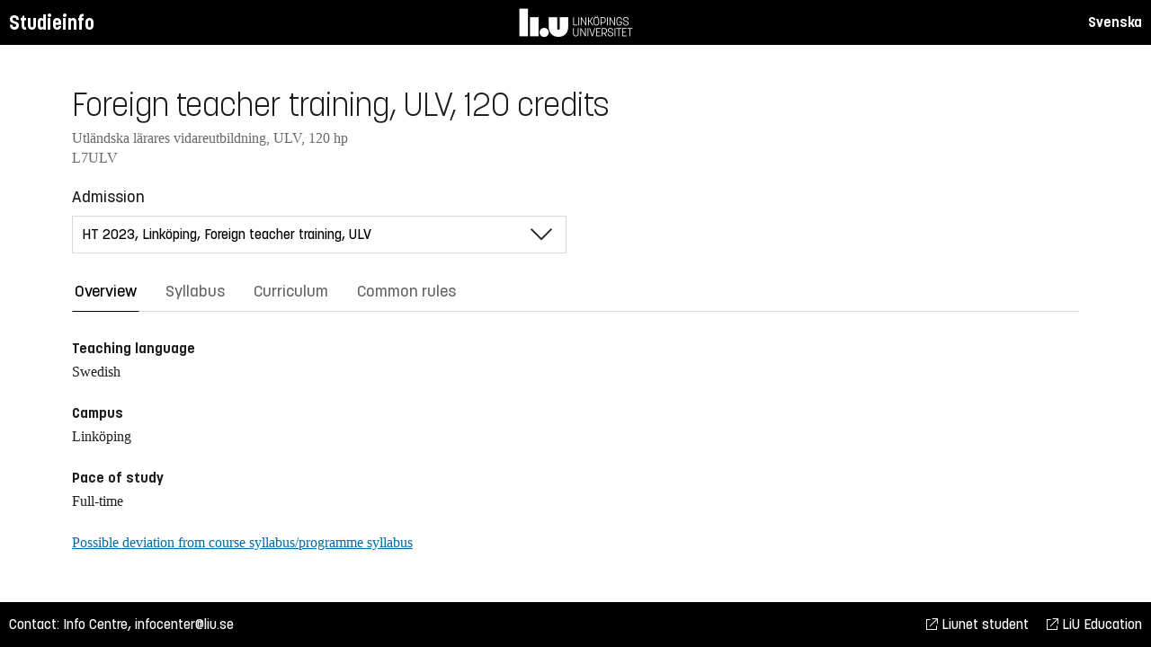

--- FILE ---
content_type: text/html; charset=utf-8
request_url: https://studieinfo.liu.se/en/program/l7ulv/5541
body_size: 24089
content:
<!DOCTYPE html>
<html lang="en">
<head>
    <meta charset="utf-8" />
    <meta name="viewport" content="width=device-width, initial-scale=1.0" />
    <title>L7ULV Foreign teacher training, ULV - Studieinfo, Linköpings universitet</title>
    <link rel="stylesheet" href="/lib/select2/dist/css/select2.min.css?v=SnZBxsWDBioGjBVDiSKmq1CH2oR9UdGLNpKbAT8QZnE" />
    
    
        <link rel="stylesheet" href="/css/site.min.css?v=xXE7apSqqPWfwbnP2aAHr6x0t2-x3abz0-6N4MPqFCU" />
    
    <link rel="icon" href="/favicon.ico" />
<script type="text/javascript">!function(T,l,y){var S=T.location,k="script",D="instrumentationKey",C="ingestionendpoint",I="disableExceptionTracking",E="ai.device.",b="toLowerCase",w="crossOrigin",N="POST",e="appInsightsSDK",t=y.name||"appInsights";(y.name||T[e])&&(T[e]=t);var n=T[t]||function(d){var g=!1,f=!1,m={initialize:!0,queue:[],sv:"5",version:2,config:d};function v(e,t){var n={},a="Browser";return n[E+"id"]=a[b](),n[E+"type"]=a,n["ai.operation.name"]=S&&S.pathname||"_unknown_",n["ai.internal.sdkVersion"]="javascript:snippet_"+(m.sv||m.version),{time:function(){var e=new Date;function t(e){var t=""+e;return 1===t.length&&(t="0"+t),t}return e.getUTCFullYear()+"-"+t(1+e.getUTCMonth())+"-"+t(e.getUTCDate())+"T"+t(e.getUTCHours())+":"+t(e.getUTCMinutes())+":"+t(e.getUTCSeconds())+"."+((e.getUTCMilliseconds()/1e3).toFixed(3)+"").slice(2,5)+"Z"}(),iKey:e,name:"Microsoft.ApplicationInsights."+e.replace(/-/g,"")+"."+t,sampleRate:100,tags:n,data:{baseData:{ver:2}}}}var h=d.url||y.src;if(h){function a(e){var t,n,a,i,r,o,s,c,u,p,l;g=!0,m.queue=[],f||(f=!0,t=h,s=function(){var e={},t=d.connectionString;if(t)for(var n=t.split(";"),a=0;a<n.length;a++){var i=n[a].split("=");2===i.length&&(e[i[0][b]()]=i[1])}if(!e[C]){var r=e.endpointsuffix,o=r?e.location:null;e[C]="https://"+(o?o+".":"")+"dc."+(r||"services.visualstudio.com")}return e}(),c=s[D]||d[D]||"",u=s[C],p=u?u+"/v2/track":d.endpointUrl,(l=[]).push((n="SDK LOAD Failure: Failed to load Application Insights SDK script (See stack for details)",a=t,i=p,(o=(r=v(c,"Exception")).data).baseType="ExceptionData",o.baseData.exceptions=[{typeName:"SDKLoadFailed",message:n.replace(/\./g,"-"),hasFullStack:!1,stack:n+"\nSnippet failed to load ["+a+"] -- Telemetry is disabled\nHelp Link: https://go.microsoft.com/fwlink/?linkid=2128109\nHost: "+(S&&S.pathname||"_unknown_")+"\nEndpoint: "+i,parsedStack:[]}],r)),l.push(function(e,t,n,a){var i=v(c,"Message"),r=i.data;r.baseType="MessageData";var o=r.baseData;return o.message='AI (Internal): 99 message:"'+("SDK LOAD Failure: Failed to load Application Insights SDK script (See stack for details) ("+n+")").replace(/\"/g,"")+'"',o.properties={endpoint:a},i}(0,0,t,p)),function(e,t){if(JSON){var n=T.fetch;if(n&&!y.useXhr)n(t,{method:N,body:JSON.stringify(e),mode:"cors"});else if(XMLHttpRequest){var a=new XMLHttpRequest;a.open(N,t),a.setRequestHeader("Content-type","application/json"),a.send(JSON.stringify(e))}}}(l,p))}function i(e,t){f||setTimeout(function(){!t&&m.core||a()},500)}var e=function(){var n=l.createElement(k);n.src=h;var e=y[w];return!e&&""!==e||"undefined"==n[w]||(n[w]=e),n.onload=i,n.onerror=a,n.onreadystatechange=function(e,t){"loaded"!==n.readyState&&"complete"!==n.readyState||i(0,t)},n}();y.ld<0?l.getElementsByTagName("head")[0].appendChild(e):setTimeout(function(){l.getElementsByTagName(k)[0].parentNode.appendChild(e)},y.ld||0)}try{m.cookie=l.cookie}catch(p){}function t(e){for(;e.length;)!function(t){m[t]=function(){var e=arguments;g||m.queue.push(function(){m[t].apply(m,e)})}}(e.pop())}var n="track",r="TrackPage",o="TrackEvent";t([n+"Event",n+"PageView",n+"Exception",n+"Trace",n+"DependencyData",n+"Metric",n+"PageViewPerformance","start"+r,"stop"+r,"start"+o,"stop"+o,"addTelemetryInitializer","setAuthenticatedUserContext","clearAuthenticatedUserContext","flush"]),m.SeverityLevel={Verbose:0,Information:1,Warning:2,Error:3,Critical:4};var s=(d.extensionConfig||{}).ApplicationInsightsAnalytics||{};if(!0!==d[I]&&!0!==s[I]){var c="onerror";t(["_"+c]);var u=T[c];T[c]=function(e,t,n,a,i){var r=u&&u(e,t,n,a,i);return!0!==r&&m["_"+c]({message:e,url:t,lineNumber:n,columnNumber:a,error:i}),r},d.autoExceptionInstrumented=!0}return m}(y.cfg);function a(){y.onInit&&y.onInit(n)}(T[t]=n).queue&&0===n.queue.length?(n.queue.push(a),n.trackPageView({})):a()}(window,document,{
src: "https://js.monitor.azure.com/scripts/b/ai.2.min.js", // The SDK URL Source
crossOrigin: "anonymous", 
cfg: { // Application Insights Configuration
    connectionString: 'InstrumentationKey=d1bd8d6a-14ae-41dc-abdf-e77931196be6'
}});</script></head>
<body>
    <header class="site-header" data-component="header">
    <button id="skip-link" class="primary skip-link">Till innehållet</button>

    <section class="site-header__global">
        <div class="components-appHeader">
            <nav class="liu-navbar navbar--default">
                <div class="liu-navbar-header">
                    <div class="liu-navbar-itemwrapper--left">
                        <div class="liu-navbar-item">
                            <div class="liu-navbar-item-content-left">
                                <a href="/en/" class="liu-navbar-item-link" title="Home">Studieinfo</a>
                            </div>
                        </div>
                    </div>
                    <div class="liu-navbar-itemwrapper--right">
                        <div class="liu-navbar-item">
                            <div class="liu-navbar-item-content-right">
                                
    <a class="liu-navbar-item-link" href="/program/L7ULV/5541">Svenska</a>

                            </div>
                        </div>
                    </div>
                </div>
            </nav>
        </div>
    </section>
</header>

    <main class="site-block">
        <div class="main-container study-guide-main-container">

            
<header>
    <h1>Foreign teacher training, ULV, 120 credits</h1>
    <p class="subtitle">Utl&#xE4;ndska l&#xE4;rares vidareutbildning, ULV, 120 hp</p>
    <p class="subtitle">L7ULV</p>
</header>

<div class="study_guide_navigation" data-component="study-guide-navigation">
    <form class="form">
        <div class="row">
            <div class="col-md-6">
                <label for="related_entity_navigation">Admission</label>
                <div class="select-box">
                    <select id="related_entity_navigation" class="study_guide_navigation__select">
                                <option value="/en/program/L7ULV/6410">
                                    HT 2026, Link&#xF6;ping, Foreign teacher training, ULV
                                </option>
                                <option value="/en/program/L7ULV/6274">
                                    VT 2026, Link&#xF6;ping, Supplementary training for teachers trained abroad, ULV
                                </option>
                                <option value="/en/program/L7ULV/6123">
                                    HT 2025, Link&#xF6;ping, Foreign teacher training, ULV
                                </option>
                                <option value="/en/program/L7ULV/5989">
                                    VT 2025, Link&#xF6;ping, Supplementary training for teachers trained abroad, ULV
                                </option>
                                <option value="/en/program/L7ULV/5874">
                                    HT 2024, Link&#xF6;ping, Foreign teacher training, ULV
                                </option>
                                <option value="/en/program/L7ULV/5698">
                                    VT 2024, Link&#xF6;ping, Supplementary training for teachers trained abroad, ULV
                                </option>
                                <option value="/en/program/L7ULV/5541" selected="selected">
                                    HT 2023, Link&#xF6;ping, Foreign teacher training, ULV
                                </option> 
                                <option value="/en/program/L7ULV/5411">
                                    VT 2023, Link&#xF6;ping, Foreign teacher training, ULV
                                </option>
                                <option value="/en/program/L7ULV/5216">
                                    HT 2022, Link&#xF6;ping, Foreign teacher training, ULV
                                </option>
                                <option value="/en/program/L7ULV/5110">
                                    VT 2022, Link&#xF6;ping, Foreign teacher training, ULV
                                </option>
                                <option value="/en/program/L7ULV/4877">
                                    HT 2021, Link&#xF6;ping, Foreign teacher training, ULV
                                </option>
                                <option value="/en/program/L7ULV/4357">
                                    HT 2020, Link&#xF6;ping, Foreign teacher training, ULV
                                </option>
                                <option value="/en/program/L7ULV/4358">
                                    VT 2020, Link&#xF6;ping, Foreign teacher training, ULV
                                </option>
                                <option value="/en/program/L7ULV/3984">
                                    HT 2019, Link&#xF6;ping, Foreign teacher training, ULV
                                </option>
                                <option value="/en/program/L7ULV/3985">
                                    VT 2019, Link&#xF6;ping, Foreign teacher training, ULV
                                </option>
                                <option value="/en/program/L7ULV/3831">
                                    HT 2018, Link&#xF6;ping, Foreign teacher training, ULV
                                </option>
                                <option value="/en/program/L7ULV/3832">
                                    VT 2018, Link&#xF6;ping, Foreign teacher training, ULV
                                </option>
                                <option value="/en/program/L7ULV/4152">
                                    HT 2017, Link&#xF6;ping, Foreign teacher training, ULV
                                </option>
                                <option value="/en/program/L7ULV/4151">
                                    VT 2017, Link&#xF6;ping, Foreign teacher training, ULV
                                </option>
                                <option value="/en/program/L7ULV/4150">
                                    HT 2016, Link&#xF6;ping, Foreign teacher training, ULV
                                </option>
                                <option value="/en/program/L7ULV/3791">
                                    VT 2016, Link&#xF6;ping, Foreign teacher training, ULV
                                </option>
                    </select>
                </div>
            </div>
        </div>
    </form>
</div>

<div>
    <div class="scrollable-tabs">
        <ul class="tabs-nav tabs-nav--line nav nav-tabs nav-justified" role="tablist">
            <li class="tabs-nav__item nav-item" role="presentation">
                <button class="tabs-nav__link nav-link active" data-bs-toggle="tab" data-bs-target="#overview" type="button" role="tab" aria-controls="overview" aria-selected="true">Overview</button>
            </li>
            <li class="tabs-nav__item nav-item" role="presentation">
                <button class="tabs-nav__link nav-link" data-bs-toggle="tab" data-bs-target="#syllabus" type="button" role="tab" aria-controls="syllabus" aria-selected="false">Syllabus</button>
            </li>
            <li class="tabs-nav__item nav-item" role="presentation">
                <button class="tabs-nav__link nav-link" data-bs-toggle="tab" data-bs-target="#curriculum" type="button" role="tab" aria-controls="curriculum" aria-selected="false">Curriculum</button>
            </li>
            <li class="tabs-nav__item nav-item" role="presentation">
                <button class="tabs-nav__link nav-link" data-bs-toggle="tab" data-bs-target="#commonRules" type="button" role="tab" aria-controls="commonRules" aria-selected="false">Common rules</button>
            </li>
        </ul>
    </div>


    <div class="tab-content">
        <div id="overview" class="container text-font tab-pane active">
            
<div class="overview-content">


        <h2 class="overview-label">Teaching language</h2>
Swedish
        <h2 class="overview-label">Campus</h2>
Link&#xF6;ping

        <h2 class="overview-label">Pace of study</h2>
Full-time
    <div class="overview-deviation-link">
        <a href="/en/possibledeviationfromsyllabus">Possible deviation from course syllabus/programme syllabus</a>
    </div>
</div>
        </div>
        <div id="syllabus" class="container text-font tab-pane ">
            <div class="f-row">
                
<section class="syllabus f-2col">

        <h2>Entry requirements</h2>
<ul></ul>        <h2>Degree in Swedish</h2>
<p>F&ouml;rskoll&auml;rarexamen, grundl&auml;rarexamen, &auml;mnesl&auml;rarexamen, yrkesl&auml;rarexamen eller l&auml;rarexamen.</p></section>

                <aside class="aside-wrapper f-col">
                    
<div class="aside-block">
    <h2 class="pseudo-h3">Download</h2>
    <div>
        <i class="far fa-file-pdf" aria-hidden="true"></i>
        <a target="_blank" href="/pdf/en/utbildningsplan/L7ULV/5541"> Syllabus as PDF </a>
    </div>
</div>

<div class="aside-block">
    <h2 class="pseudo-h3">Information</h2>
    <div>
        <p><span class="text-label">Programme code</span><br />L7ULV</p>
        <p><span class="text-label">Faculty</span><br />Faculty of Educational Sciences</p>
        <p><span class="text-label">Valid from</span><br />2023 Autumn semester</p>
            <p><span class="text-label">Determined by</span><br />The Board of Educational Science</p>
            <p><span class="text-label">Date determined</span><br />2020-06-04</p>
            <p><span class="text-label">Registration number</span><br />LIU-2020-02080</p>
    </div>
</div>

                </aside>
            </div>
        </div>
        <div id="curriculum" class="container text-font tab-pane ">
            
<div class="programplan" data-component="programplan">
    <form class="form programplan-filter">
        <div class="row">
            <div class="col-md-6">
                <label for="specializations-filter">
                    Specialisation
                </label>
                <div class="select-box">
                    <select id="specializations-filter" class="specializations-filter">
                        <option value="" selected="selected">
                            All
                        </option>
                    </select>
                </div>
            </div>
            <div class="col-md-6">
                <label id="field-of-study-filter">
                    Main field of study
                </label>
                <div class="select-box">
                    <select id="field-of-study-filter" class="field-of-study-filter">
                        <option value="" selected="selected">
                            All
                        </option>
                            <option value="3423">Didactics</option>
                            <option value="3375">History</option>
                            <option value="3410">Pedagogical Work</option>
                            <option value="3465">Religious Studies</option>
                    </select>
                </div>
            </div>
        </div>
        <div class="row">
            <div class="col-md-6">
                <label class="checkbox-label">
                    <input type="checkbox" class="show-only-specialization" />
                    Show only specialisation courses
                </label>

            </div>
        </div>
        <div class="row">
            <div class="col-md-6 vof-filter">
                <label class="checkbox-label">
                    <input type="checkbox" checked="checked" value="v" />
                    Elective (e)
                </label>
                <label class="checkbox-label">
                    <input type="checkbox" checked="checked" value="o" />
                    Compulsory (c)

                </label>
                <label class="checkbox-label">
                    <input type="checkbox" checked="checked" value="f" />
                    Voluntary (v)
                </label>
            </div>
        </div>
    </form>


        <section class="accordion semester js-semester show-focus " data-component="accordion">
            <header class="accordion__head js-accordion-head">
                <h3>Semester 1 Autumn 2023</h3>
                <button aria-expanded="false" aria-label="Show/hide semester" title="Show/hide semester">
                    <i class="bt bt-plus" aria-hidden="true"></i>
                </button>
            </header>

            <div class="accordion__content" aria-hidden="true">
                    <div class="specialization" data-specialization="">
                        <div class="table-responsive">
                            <table class="table">
                                <caption>
                                </caption>
                                <thead>
                                    <tr>
                                        <th data-sortable>Course code</th>
                                        <th data-sortable class="absorbing-column">Course name</th>
                                        <th data-sortable="number">Credits</th>
                                        <th data-sortable>Level</th>
                                        <th data-sortable>
                                            Weeks
                                        </th>
                                        <th data-sortable="vof">
                                            <span title="Elective/Compulsory/Voluntary">
                                                ECV
                                            </span>
                                        </th>
                                        <th></th>
                                    </tr>
                                </thead>

                                    <tbody class="period">

                                            <tr class="main-row "
                                                data-course-code="9FVG10"
                                                data-field-of-study=""
                                                data-vof=""
                                                data-id="148934">
                                                <td>9FVG10</td>
                                                <td>
                                                        <a target="_blank" href="/en/kurs/9FVG10/ht-2023">Perspectives on language grades F-3</a>
                                                </td>
                                                <td>7.5</td>
                                                <td>G1X</td>
                                                <td>
                                                    v202334-202343
                                                </td>
                                                <td>
                                                    <span title="">
                                                        
                                                    </span>
                                                </td>
                                                <td>
                                                    <div class="other-information-column">
                                                    </div>
                                                </td>
                                            </tr>
                                            <tr class="details-row other-information-148934"
                                                data-field-of-study=""
                                                data-vof=""
                                                data-id="148934">
                                                <td colspan="7">
                                                </td>
                                            </tr>
                                            <tr class="main-row "
                                                data-course-code="9FVG11"
                                                data-field-of-study=""
                                                data-vof=""
                                                data-id="148935">
                                                <td>9FVG11</td>
                                                <td>
                                                        <a target="_blank" href="/en/kurs/9FVG11/ht-2023">Perspectives on language grades 4-6</a>
                                                </td>
                                                <td>7.5</td>
                                                <td>G1X</td>
                                                <td>
                                                    v202334-202343
                                                </td>
                                                <td>
                                                    <span title="">
                                                        
                                                    </span>
                                                </td>
                                                <td>
                                                    <div class="other-information-column">
                                                    </div>
                                                </td>
                                            </tr>
                                            <tr class="details-row other-information-148935"
                                                data-field-of-study=""
                                                data-vof=""
                                                data-id="148935">
                                                <td colspan="7">
                                                </td>
                                            </tr>
                                            <tr class="main-row "
                                                data-course-code="9FVG26"
                                                data-field-of-study=""
                                                data-vof=""
                                                data-id="151701">
                                                <td>9FVG26</td>
                                                <td>
                                                        <a target="_blank" href="/en/kurs/9FVG26/ht-2023">Didactics for mother tongue teaching</a>
                                                </td>
                                                <td>7.5</td>
                                                <td>G1N</td>
                                                <td>
                                                    v202334-202343
                                                </td>
                                                <td>
                                                    <span title="">
                                                        
                                                    </span>
                                                </td>
                                                <td>
                                                    <div class="other-information-column">
                                                    </div>
                                                </td>
                                            </tr>
                                            <tr class="details-row other-information-151701"
                                                data-field-of-study=""
                                                data-vof=""
                                                data-id="151701">
                                                <td colspan="7">
                                                </td>
                                            </tr>
                                            <tr class="main-row "
                                                data-course-code="9KPA05"
                                                data-field-of-study="3423"
                                                data-vof=""
                                                data-id="148920">
                                                <td>9KPA05</td>
                                                <td>
                                                        <a target="_blank" href="/en/kurs/9KPA05/ht-2023">Social Processes of Teaching</a>
                                                </td>
                                                <td>7.5</td>
                                                <td>A1X</td>
                                                <td>
                                                    v202334-202343
                                                </td>
                                                <td>
                                                    <span title="">
                                                        
                                                    </span>
                                                </td>
                                                <td>
                                                    <div class="other-information-column">
                                                    </div>
                                                </td>
                                            </tr>
                                            <tr class="details-row other-information-148920"
                                                data-field-of-study="3423"
                                                data-vof=""
                                                data-id="148920">
                                                <td colspan="7">
                                                </td>
                                            </tr>
                                            <tr class="main-row "
                                                data-course-code="9VA202"
                                                data-field-of-study=""
                                                data-vof=""
                                                data-id="148918">
                                                <td>9VA202</td>
                                                <td>
                                                        <a target="_blank" href="/en/kurs/9VA202/ht-2023">School in Society; Its Purpose, Organization and Governance</a>
                                                </td>
                                                <td>7.5</td>
                                                <td>G2X</td>
                                                <td>
                                                    v202334-202343
                                                </td>
                                                <td>
                                                    <span title="">
                                                        
                                                    </span>
                                                </td>
                                                <td>
                                                    <div class="other-information-column">
                                                    </div>
                                                </td>
                                            </tr>
                                            <tr class="details-row other-information-148918"
                                                data-field-of-study=""
                                                data-vof=""
                                                data-id="148918">
                                                <td colspan="7">
                                                </td>
                                            </tr>
                                            <tr class="main-row "
                                                data-course-code="9VAA09"
                                                data-field-of-study=""
                                                data-vof=""
                                                data-id="148922">
                                                <td>9VAA09</td>
                                                <td>
                                                        <a target="_blank" href="/en/kurs/9VAA09/ht-2023">Educational Assessment in Didacitc Processes</a>
                                                </td>
                                                <td>7.5</td>
                                                <td>A1X</td>
                                                <td>
                                                    v202334-202343
                                                </td>
                                                <td>
                                                    <span title="">
                                                        
                                                    </span>
                                                </td>
                                                <td>
                                                    <div class="other-information-column">
                                                    </div>
                                                </td>
                                            </tr>
                                            <tr class="details-row other-information-148922"
                                                data-field-of-study=""
                                                data-vof=""
                                                data-id="148922">
                                                <td colspan="7">
                                                </td>
                                            </tr>
                                            <tr class="main-row "
                                                data-course-code="9VAA11"
                                                data-field-of-study="3423"
                                                data-vof=""
                                                data-id="148926">
                                                <td>9VAA11</td>
                                                <td>
                                                        <a target="_blank" href="/en/kurs/9VAA11/ht-2023">Teaching Practice 3</a>
                                                </td>
                                                <td>7.5</td>
                                                <td>A1X</td>
                                                <td>
                                                    v202334-202343
                                                </td>
                                                <td>
                                                    <span title="">
                                                        
                                                    </span>
                                                </td>
                                                <td>
                                                    <div class="other-information-column">
                                                    </div>
                                                </td>
                                            </tr>
                                            <tr class="details-row other-information-148926"
                                                data-field-of-study="3423"
                                                data-vof=""
                                                data-id="148926">
                                                <td colspan="7">
                                                </td>
                                            </tr>
                                            <tr class="main-row "
                                                data-course-code="LULV06"
                                                data-field-of-study="3410"
                                                data-vof=""
                                                data-id="148931">
                                                <td>LULV06</td>
                                                <td>
                                                        <a target="_blank" href="/en/kurs/LULV06/ht-2023">Methods, Concepts and Tools in Educational Sciences</a>
                                                </td>
                                                <td>7.5</td>
                                                <td>G2X</td>
                                                <td>
                                                    v202334-202343
                                                </td>
                                                <td>
                                                    <span title="">
                                                        
                                                    </span>
                                                </td>
                                                <td>
                                                    <div class="other-information-column">
                                                    </div>
                                                </td>
                                            </tr>
                                            <tr class="details-row other-information-148931"
                                                data-field-of-study="3410"
                                                data-vof=""
                                                data-id="148931">
                                                <td colspan="7">
                                                </td>
                                            </tr>
                                            <tr class="main-row "
                                                data-course-code="919G20"
                                                data-field-of-study=""
                                                data-vof=""
                                                data-id="150589">
                                                <td>919G20</td>
                                                <td>
                                                        <a target="_blank" href="/en/kurs/919G20/ht-2023">Uppsatsarbete i textilsl&#xF6;jd (76-90hp)</a>
                                                </td>
                                                <td>15</td>
                                                <td>G2X</td>
                                                <td>
                                                    v202334-202403
                                                </td>
                                                <td>
                                                    <span title="">
                                                        
                                                    </span>
                                                </td>
                                                <td>
                                                    <div class="other-information-column">
                                                    </div>
                                                </td>
                                            </tr>
                                            <tr class="details-row other-information-150589"
                                                data-field-of-study=""
                                                data-vof=""
                                                data-id="150589">
                                                <td colspan="7">
                                                </td>
                                            </tr>
                                            <tr class="main-row "
                                                data-course-code="919G26"
                                                data-field-of-study=""
                                                data-vof=""
                                                data-id="150586">
                                                <td>919G26</td>
                                                <td>
                                                        <a target="_blank" href="/en/kurs/919G26/ht-2023">Area of Emphasis Textile Craft, The Pedagogical Room of Craft, (1-15 hp)</a>
                                                </td>
                                                <td>15</td>
                                                <td>G2X</td>
                                                <td>
                                                    v202334-202403
                                                </td>
                                                <td>
                                                    <span title="">
                                                        
                                                    </span>
                                                </td>
                                                <td>
                                                    <div class="other-information-column">
                                                    </div>
                                                </td>
                                            </tr>
                                            <tr class="details-row other-information-150586"
                                                data-field-of-study=""
                                                data-vof=""
                                                data-id="150586">
                                                <td colspan="7">
                                                </td>
                                            </tr>
                                            <tr class="main-row "
                                                data-course-code="919G44"
                                                data-field-of-study=""
                                                data-vof=""
                                                data-id="150587">
                                                <td>919G44</td>
                                                <td>
                                                        <a target="_blank" href="/en/kurs/919G44/ht-2023">Area of Emphasis Textile Craft, Learning Process in Craft (16-30 credits)</a>
                                                </td>
                                                <td>15</td>
                                                <td>G2X</td>
                                                <td>
                                                    v202334-202403
                                                </td>
                                                <td>
                                                    <span title="">
                                                        
                                                    </span>
                                                </td>
                                                <td>
                                                    <div class="other-information-column">
                                                    </div>
                                                </td>
                                            </tr>
                                            <tr class="details-row other-information-150587"
                                                data-field-of-study=""
                                                data-vof=""
                                                data-id="150587">
                                                <td colspan="7">
                                                </td>
                                            </tr>
                                            <tr class="main-row "
                                                data-course-code="919G45"
                                                data-field-of-study=""
                                                data-vof=""
                                                data-id="150588">
                                                <td>919G45</td>
                                                <td>
                                                        <a target="_blank" href="/en/kurs/919G45/ht-2023">Area of Emphasis Textile Craft, Tradition and Contemporary Textile Craft (31-45 credits)</a>
                                                </td>
                                                <td>15</td>
                                                <td>G2X</td>
                                                <td>
                                                    v202334-202403
                                                </td>
                                                <td>
                                                    <span title="">
                                                        
                                                    </span>
                                                </td>
                                                <td>
                                                    <div class="other-information-column">
                                                    </div>
                                                </td>
                                            </tr>
                                            <tr class="details-row other-information-150588"
                                                data-field-of-study=""
                                                data-vof=""
                                                data-id="150588">
                                                <td colspan="7">
                                                </td>
                                            </tr>
                                            <tr class="main-row "
                                                data-course-code="923G14"
                                                data-field-of-study=""
                                                data-vof=""
                                                data-id="150584">
                                                <td>923G14</td>
                                                <td>
                                                        <a target="_blank" href="/en/kurs/923G14/ht-2023">Physical Education: Ballgames and Dance</a>
                                                </td>
                                                <td>7.5</td>
                                                <td>G1X</td>
                                                <td>
                                                    v202334-202403
                                                </td>
                                                <td>
                                                    <span title="">
                                                        
                                                    </span>
                                                </td>
                                                <td>
                                                    <div class="other-information-column">
                                                    </div>
                                                </td>
                                            </tr>
                                            <tr class="details-row other-information-150584"
                                                data-field-of-study=""
                                                data-vof=""
                                                data-id="150584">
                                                <td colspan="7">
                                                </td>
                                            </tr>
                                            <tr class="main-row "
                                                data-course-code="923G15"
                                                data-field-of-study=""
                                                data-vof=""
                                                data-id="150585">
                                                <td>923G15</td>
                                                <td>
                                                        <a target="_blank" href="/en/kurs/923G15/ht-2023">Physical Education: Outdoor education, Recreation and Safety</a>
                                                </td>
                                                <td>7.5</td>
                                                <td>G1X</td>
                                                <td>
                                                    v202334-202403
                                                </td>
                                                <td>
                                                    <span title="">
                                                        
                                                    </span>
                                                </td>
                                                <td>
                                                    <div class="other-information-column">
                                                    </div>
                                                </td>
                                            </tr>
                                            <tr class="details-row other-information-150585"
                                                data-field-of-study=""
                                                data-vof=""
                                                data-id="150585">
                                                <td colspan="7">
                                                </td>
                                            </tr>
                                            <tr class="main-row "
                                                data-course-code="9FVG06"
                                                data-field-of-study=""
                                                data-vof=""
                                                data-id="148938">
                                                <td>9FVG06</td>
                                                <td>
                                                        <a target="_blank" href="/en/kurs/9FVG06/ht-2023">Mathematics education grade F-3</a>
                                                </td>
                                                <td>15</td>
                                                <td>G1X</td>
                                                <td>
                                                    v202334-202403
                                                </td>
                                                <td>
                                                    <span title="">
                                                        
                                                    </span>
                                                </td>
                                                <td>
                                                    <div class="other-information-column">
                                                    </div>
                                                </td>
                                            </tr>
                                            <tr class="details-row other-information-148938"
                                                data-field-of-study=""
                                                data-vof=""
                                                data-id="148938">
                                                <td colspan="7">
                                                </td>
                                            </tr>
                                            <tr class="main-row "
                                                data-course-code="9FVG07"
                                                data-field-of-study=""
                                                data-vof=""
                                                data-id="148939">
                                                <td>9FVG07</td>
                                                <td>
                                                        <a target="_blank" href="/en/kurs/9FVG07/ht-2023">Mathematics education grade 4-6</a>
                                                </td>
                                                <td>15</td>
                                                <td>G1X</td>
                                                <td>
                                                    v202334-202403
                                                </td>
                                                <td>
                                                    <span title="">
                                                        
                                                    </span>
                                                </td>
                                                <td>
                                                    <div class="other-information-column">
                                                    </div>
                                                </td>
                                            </tr>
                                            <tr class="details-row other-information-148939"
                                                data-field-of-study=""
                                                data-vof=""
                                                data-id="148939">
                                                <td colspan="7">
                                                </td>
                                            </tr>
                                            <tr class="main-row "
                                                data-course-code="9FVG22"
                                                data-field-of-study="3375"
                                                data-vof=""
                                                data-id="151695">
                                                <td>9FVG22</td>
                                                <td>
                                                        <a target="_blank" href="/en/kurs/9FVG22/ht-2023">History primary school</a>
                                                </td>
                                                <td>7.5</td>
                                                <td>G1N</td>
                                                <td>
                                                    v202334-202403
                                                </td>
                                                <td>
                                                    <span title="">
                                                        
                                                    </span>
                                                </td>
                                                <td>
                                                    <div class="other-information-column">
                                                    </div>
                                                </td>
                                            </tr>
                                            <tr class="details-row other-information-151695"
                                                data-field-of-study="3375"
                                                data-vof=""
                                                data-id="151695">
                                                <td colspan="7">
                                                </td>
                                            </tr>
                                            <tr class="main-row "
                                                data-course-code="9FVG23"
                                                data-field-of-study="3465"
                                                data-vof=""
                                                data-id="151696">
                                                <td>9FVG23</td>
                                                <td>
                                                        <a target="_blank" href="/en/kurs/9FVG23/ht-2023">Religion primary school</a>
                                                </td>
                                                <td>7.5</td>
                                                <td>G1N</td>
                                                <td>
                                                    v202334-202403
                                                </td>
                                                <td>
                                                    <span title="">
                                                        
                                                    </span>
                                                </td>
                                                <td>
                                                    <div class="other-information-column">
                                                    </div>
                                                </td>
                                            </tr>
                                            <tr class="details-row other-information-151696"
                                                data-field-of-study="3465"
                                                data-vof=""
                                                data-id="151696">
                                                <td colspan="7">
                                                </td>
                                            </tr>
                                            <tr class="main-row "
                                                data-course-code="9FVG28"
                                                data-field-of-study=""
                                                data-vof=""
                                                data-id="151699">
                                                <td>9FVG28</td>
                                                <td>
                                                        <a target="_blank" href="/en/kurs/9FVG28/ht-2023">Swedish as a second language towards grades 4-6 (1-15 cr)</a>
                                                </td>
                                                <td>15</td>
                                                <td>G1N</td>
                                                <td>
                                                    v202334-202403
                                                </td>
                                                <td>
                                                    <span title="">
                                                        
                                                    </span>
                                                </td>
                                                <td>
                                                    <div class="other-information-column">
                                                    </div>
                                                </td>
                                            </tr>
                                            <tr class="details-row other-information-151699"
                                                data-field-of-study=""
                                                data-vof=""
                                                data-id="151699">
                                                <td colspan="7">
                                                </td>
                                            </tr>
                                            <tr class="main-row "
                                                data-course-code="9FVG29"
                                                data-field-of-study=""
                                                data-vof=""
                                                data-id="151698">
                                                <td>9FVG29</td>
                                                <td>
                                                        <a target="_blank" href="/en/kurs/9FVG29/ht-2023">Swedish as a second language towards grades F-3 (1-15 cr)</a>
                                                </td>
                                                <td>15</td>
                                                <td>G1N</td>
                                                <td>
                                                    v202334-202403
                                                </td>
                                                <td>
                                                    <span title="">
                                                        
                                                    </span>
                                                </td>
                                                <td>
                                                    <div class="other-information-column">
                                                    </div>
                                                </td>
                                            </tr>
                                            <tr class="details-row other-information-151698"
                                                data-field-of-study=""
                                                data-vof=""
                                                data-id="151698">
                                                <td colspan="7">
                                                </td>
                                            </tr>
                                            <tr class="main-row "
                                                data-course-code="9TV391"
                                                data-field-of-study=""
                                                data-vof=""
                                                data-id="148930">
                                                <td>9TV391</td>
                                                <td>
                                                        <a target="_blank" href="/en/kurs/9TV391/ht-2023">General Studies, Interdisciplinary Subjects, Subject Didactics and Teaching Practice</a>
                                                </td>
                                                <td>15</td>
                                                <td></td>
                                                <td>
                                                    v202334-202403
                                                </td>
                                                <td>
                                                    <span title="">
                                                        
                                                    </span>
                                                </td>
                                                <td>
                                                    <div class="other-information-column">
                                                    </div>
                                                </td>
                                            </tr>
                                            <tr class="details-row other-information-148930"
                                                data-field-of-study=""
                                                data-vof=""
                                                data-id="148930">
                                                <td colspan="7">
                                                </td>
                                            </tr>
                                            <tr class="main-row "
                                                data-course-code="9ULV01"
                                                data-field-of-study=""
                                                data-vof="e"
                                                data-id="148917">
                                                <td>9ULV01</td>
                                                <td>
                                                        <a target="_blank" href="/en/kurs/9ULV01/ht-2023">The Swedish language as a tool for studies and work at school</a>
                                                </td>
                                                <td>15</td>
                                                <td>G1X</td>
                                                <td>
                                                    v202334-202403
                                                </td>
                                                <td>
                                                    <span title="Elective">
                                                        E
                                                    </span>
                                                </td>
                                                <td>
                                                    <div class="other-information-column">
                                                    </div>
                                                </td>
                                            </tr>
                                            <tr class="details-row other-information-148917"
                                                data-field-of-study=""
                                                data-vof="e"
                                                data-id="148917">
                                                <td colspan="7">
                                                </td>
                                            </tr>
                                            <tr class="main-row "
                                                data-course-code="9ULV02"
                                                data-field-of-study=""
                                                data-vof=""
                                                data-id="151694">
                                                <td>9ULV02</td>
                                                <td>
                                                        <a target="_blank" href="/en/kurs/9ULV02/ht-2023">The Swedish language in speech and writing for foreign teachers</a>
                                                </td>
                                                <td>15</td>
                                                <td>G1X</td>
                                                <td>
                                                    v202334-202403
                                                </td>
                                                <td>
                                                    <span title="">
                                                        
                                                    </span>
                                                </td>
                                                <td>
                                                    <div class="other-information-column">
                                                    </div>
                                                </td>
                                            </tr>
                                            <tr class="details-row other-information-151694"
                                                data-field-of-study=""
                                                data-vof=""
                                                data-id="151694">
                                                <td colspan="7">
                                                </td>
                                            </tr>
                                            <tr class="main-row "
                                                data-course-code="9VA303"
                                                data-field-of-study=""
                                                data-vof=""
                                                data-id="148929">
                                                <td>9VA303</td>
                                                <td>
                                                        <a target="_blank" href="/en/kurs/9VA303/ht-2023">Teaching Practice in Mathematics and Swedish grade 1-6</a>
                                                </td>
                                                <td>15</td>
                                                <td>G2X</td>
                                                <td>
                                                    v202334-202403
                                                </td>
                                                <td>
                                                    <span title="">
                                                        
                                                    </span>
                                                </td>
                                                <td>
                                                    <div class="other-information-column">
                                                    </div>
                                                </td>
                                            </tr>
                                            <tr class="details-row other-information-148929"
                                                data-field-of-study=""
                                                data-vof=""
                                                data-id="148929">
                                                <td colspan="7">
                                                </td>
                                            </tr>
                                            <tr class="main-row "
                                                data-course-code="9VA404"
                                                data-field-of-study=""
                                                data-vof=""
                                                data-id="148933">
                                                <td>9VA404</td>
                                                <td>
                                                        <a target="_blank" href="/en/kurs/9VA404/ht-2023">Thesis at Basis level in Teaching Programme</a>
                                                </td>
                                                <td>15</td>
                                                <td>G2E</td>
                                                <td>
                                                    v202334-202403
                                                </td>
                                                <td>
                                                    <span title="">
                                                        
                                                    </span>
                                                </td>
                                                <td>
                                                    <div class="other-information-column">
                                                    </div>
                                                </td>
                                            </tr>
                                            <tr class="details-row other-information-148933"
                                                data-field-of-study=""
                                                data-vof=""
                                                data-id="148933">
                                                <td colspan="7">
                                                </td>
                                            </tr>
                                            <tr class="main-row "
                                                data-course-code="9FVG08"
                                                data-field-of-study=""
                                                data-vof=""
                                                data-id="148936">
                                                <td>9FVG08</td>
                                                <td>
                                                        <a target="_blank" href="/en/kurs/9FVG08/ht-2023">Teaching reading and writing grades F-3</a>
                                                </td>
                                                <td>7.5</td>
                                                <td>G1X</td>
                                                <td>
                                                    v202344-202403
                                                </td>
                                                <td>
                                                    <span title="">
                                                        
                                                    </span>
                                                </td>
                                                <td>
                                                    <div class="other-information-column">
                                                    </div>
                                                </td>
                                            </tr>
                                            <tr class="details-row other-information-148936"
                                                data-field-of-study=""
                                                data-vof=""
                                                data-id="148936">
                                                <td colspan="7">
                                                </td>
                                            </tr>
                                            <tr class="main-row "
                                                data-course-code="9FVG09"
                                                data-field-of-study=""
                                                data-vof=""
                                                data-id="148937">
                                                <td>9FVG09</td>
                                                <td>
                                                        <a target="_blank" href="/en/kurs/9FVG09/ht-2023">Teaching reading and writing grades 4-6</a>
                                                </td>
                                                <td>7.5</td>
                                                <td>G1X</td>
                                                <td>
                                                    v202344-202403
                                                </td>
                                                <td>
                                                    <span title="">
                                                        
                                                    </span>
                                                </td>
                                                <td>
                                                    <div class="other-information-column">
                                                    </div>
                                                </td>
                                            </tr>
                                            <tr class="details-row other-information-148937"
                                                data-field-of-study=""
                                                data-vof=""
                                                data-id="148937">
                                                <td colspan="7">
                                                </td>
                                            </tr>
                                            <tr class="main-row "
                                                data-course-code="9FVG27"
                                                data-field-of-study=""
                                                data-vof=""
                                                data-id="151700">
                                                <td>9FVG27</td>
                                                <td>
                                                        <a target="_blank" href="/en/kurs/9FVG27/ht-2023">Mother tongue instruction and study guidance in the mother tongue in Swedish schools</a>
                                                </td>
                                                <td>7.5</td>
                                                <td>G1F</td>
                                                <td>
                                                    v202344-202403
                                                </td>
                                                <td>
                                                    <span title="">
                                                        
                                                    </span>
                                                </td>
                                                <td>
                                                    <div class="other-information-column">
                                                    </div>
                                                </td>
                                            </tr>
                                            <tr class="details-row other-information-151700"
                                                data-field-of-study=""
                                                data-vof=""
                                                data-id="151700">
                                                <td colspan="7">
                                                </td>
                                            </tr>
                                            <tr class="main-row "
                                                data-course-code="9KPA07"
                                                data-field-of-study="3423"
                                                data-vof=""
                                                data-id="148921">
                                                <td>9KPA07</td>
                                                <td>
                                                        <a target="_blank" href="/en/kurs/9KPA07/ht-2023">Teaching Special Education Dimensions</a>
                                                </td>
                                                <td>7.5</td>
                                                <td>A1X</td>
                                                <td>
                                                    v202344-202403
                                                </td>
                                                <td>
                                                    <span title="">
                                                        
                                                    </span>
                                                </td>
                                                <td>
                                                    <div class="other-information-column">
                                                    </div>
                                                </td>
                                            </tr>
                                            <tr class="details-row other-information-148921"
                                                data-field-of-study="3423"
                                                data-vof=""
                                                data-id="148921">
                                                <td colspan="7">
                                                </td>
                                            </tr>
                                            <tr class="main-row "
                                                data-course-code="9KPA12"
                                                data-field-of-study=""
                                                data-vof=""
                                                data-id="148923">
                                                <td>9KPA12</td>
                                                <td>
                                                        <a target="_blank" href="/en/kurs/9KPA12/ht-2023">The Professional Teacher in a Learning Organization</a>
                                                </td>
                                                <td>7.5</td>
                                                <td>A1X</td>
                                                <td>
                                                    v202344-202403
                                                </td>
                                                <td>
                                                    <span title="">
                                                        
                                                    </span>
                                                </td>
                                                <td>
                                                    <div class="other-information-column">
                                                    </div>
                                                </td>
                                            </tr>
                                            <tr class="details-row other-information-148923"
                                                data-field-of-study=""
                                                data-vof=""
                                                data-id="148923">
                                                <td colspan="7">
                                                </td>
                                            </tr>
                                            <tr class="main-row "
                                                data-course-code="9VA101"
                                                data-field-of-study=""
                                                data-vof=""
                                                data-id="148919">
                                                <td>9VA101</td>
                                                <td>
                                                        <a target="_blank" href="/en/kurs/9VA101/ht-2023">Knowledge and Learning with a Focus on Didactic Processes</a>
                                                </td>
                                                <td>7.5</td>
                                                <td>G2X</td>
                                                <td>
                                                    v202344-202403
                                                </td>
                                                <td>
                                                    <span title="">
                                                        
                                                    </span>
                                                </td>
                                                <td>
                                                    <div class="other-information-column">
                                                    </div>
                                                </td>
                                            </tr>
                                            <tr class="details-row other-information-148919"
                                                data-field-of-study=""
                                                data-vof=""
                                                data-id="148919">
                                                <td colspan="7">
                                                </td>
                                            </tr>
                                            <tr class="main-row "
                                                data-course-code="9VAA02"
                                                data-field-of-study=""
                                                data-vof=""
                                                data-id="148924">
                                                <td>9VAA02</td>
                                                <td>
                                                        <a target="_blank" href="/en/kurs/9VAA02/ht-2023">Teaching Practice</a>
                                                </td>
                                                <td>7.5</td>
                                                <td>G1X</td>
                                                <td>
                                                    v202344-202403
                                                </td>
                                                <td>
                                                    <span title="">
                                                        
                                                    </span>
                                                </td>
                                                <td>
                                                    <div class="other-information-column">
                                                    </div>
                                                </td>
                                            </tr>
                                            <tr class="details-row other-information-148924"
                                                data-field-of-study=""
                                                data-vof=""
                                                data-id="148924">
                                                <td colspan="7">
                                                </td>
                                            </tr>
                                            <tr class="main-row "
                                                data-course-code="9VAA10"
                                                data-field-of-study="3423"
                                                data-vof=""
                                                data-id="148925">
                                                <td>9VAA10</td>
                                                <td>
                                                        <a target="_blank" href="/en/kurs/9VAA10/ht-2023">Teaching Practice 2</a>
                                                </td>
                                                <td>7.5</td>
                                                <td>A1X</td>
                                                <td>
                                                    v202344-202403
                                                </td>
                                                <td>
                                                    <span title="">
                                                        
                                                    </span>
                                                </td>
                                                <td>
                                                    <div class="other-information-column">
                                                    </div>
                                                </td>
                                            </tr>
                                            <tr class="details-row other-information-148925"
                                                data-field-of-study="3423"
                                                data-vof=""
                                                data-id="148925">
                                                <td colspan="7">
                                                </td>
                                            </tr>
                                            <tr class="main-row "
                                                data-course-code="9VAA11"
                                                data-field-of-study="3423"
                                                data-vof=""
                                                data-id="148927">
                                                <td>9VAA11</td>
                                                <td>
                                                        <a target="_blank" href="/en/kurs/9VAA11/ht-2023">Teaching Practice 3</a>
                                                </td>
                                                <td>7.5</td>
                                                <td>A1X</td>
                                                <td>
                                                    v202344-202403
                                                </td>
                                                <td>
                                                    <span title="">
                                                        
                                                    </span>
                                                </td>
                                                <td>
                                                    <div class="other-information-column">
                                                    </div>
                                                </td>
                                            </tr>
                                            <tr class="details-row other-information-148927"
                                                data-field-of-study="3423"
                                                data-vof=""
                                                data-id="148927">
                                                <td colspan="7">
                                                </td>
                                            </tr>
                                            <tr class="main-row "
                                                data-course-code="9VAA12"
                                                data-field-of-study="3423"
                                                data-vof=""
                                                data-id="148928">
                                                <td>9VAA12</td>
                                                <td>
                                                        <a target="_blank" href="/en/kurs/9VAA12/ht-2023">Teaching Practice 4</a>
                                                </td>
                                                <td>7.5</td>
                                                <td>A1X</td>
                                                <td>
                                                    v202344-202403
                                                </td>
                                                <td>
                                                    <span title="">
                                                        
                                                    </span>
                                                </td>
                                                <td>
                                                    <div class="other-information-column">
                                                    </div>
                                                </td>
                                            </tr>
                                            <tr class="details-row other-information-148928"
                                                data-field-of-study="3423"
                                                data-vof=""
                                                data-id="148928">
                                                <td colspan="7">
                                                </td>
                                            </tr>
                                            <tr class="main-row "
                                                data-course-code="LULV05"
                                                data-field-of-study="3423"
                                                data-vof=""
                                                data-id="148932">
                                                <td>LULV05</td>
                                                <td>
                                                        <a target="_blank" href="/en/kurs/LULV05/ht-2023">The Professional language in school</a>
                                                </td>
                                                <td>7.5</td>
                                                <td>G2X</td>
                                                <td>
                                                    v202344-202403
                                                </td>
                                                <td>
                                                    <span title="">
                                                        
                                                    </span>
                                                </td>
                                                <td>
                                                    <div class="other-information-column">
                                                    </div>
                                                </td>
                                            </tr>
                                            <tr class="details-row other-information-148932"
                                                data-field-of-study="3423"
                                                data-vof=""
                                                data-id="148932">
                                                <td colspan="7">
                                                </td>
                                            </tr>
                                    </tbody>
                            </table>
                        </div>
                    </div>
            </div>
        </section>
        <section class="accordion semester js-semester show-focus " data-component="accordion">
            <header class="accordion__head js-accordion-head">
                <h3>Semester 2 Spring 2024</h3>
                <button aria-expanded="false" aria-label="Show/hide semester" title="Show/hide semester">
                    <i class="bt bt-plus" aria-hidden="true"></i>
                </button>
            </header>

            <div class="accordion__content" aria-hidden="true">
                    <div class="specialization" data-specialization="">
                        <div class="table-responsive">
                            <table class="table">
                                <caption>
                                </caption>
                                <thead>
                                    <tr>
                                        <th data-sortable>Course code</th>
                                        <th data-sortable class="absorbing-column">Course name</th>
                                        <th data-sortable="number">Credits</th>
                                        <th data-sortable>Level</th>
                                        <th data-sortable>
                                            Weeks
                                        </th>
                                        <th data-sortable="vof">
                                            <span title="Elective/Compulsory/Voluntary">
                                                ECV
                                            </span>
                                        </th>
                                        <th></th>
                                    </tr>
                                </thead>

                                    <tbody class="period">

                                            <tr class="main-row "
                                                data-course-code="9FVG12"
                                                data-field-of-study=""
                                                data-vof=""
                                                data-id="152863">
                                                <td>9FVG12</td>
                                                <td>
                                                        <a target="_blank" href="/en/kurs/9FVG12/vt-2024">Teaching reading and writing grades F-3, continuation course</a>
                                                </td>
                                                <td>7.5</td>
                                                <td>G1N</td>
                                                <td>
                                                    v202404-202413
                                                </td>
                                                <td>
                                                    <span title="">
                                                        
                                                    </span>
                                                </td>
                                                <td>
                                                    <div class="other-information-column">
                                                    </div>
                                                </td>
                                            </tr>
                                            <tr class="details-row other-information-152863"
                                                data-field-of-study=""
                                                data-vof=""
                                                data-id="152863">
                                                <td colspan="7">
                                                </td>
                                            </tr>
                                            <tr class="main-row "
                                                data-course-code="9FVG13"
                                                data-field-of-study=""
                                                data-vof=""
                                                data-id="152864">
                                                <td>9FVG13</td>
                                                <td>
                                                        <a target="_blank" href="/en/kurs/9FVG13/vt-2024">Teaching reading and writing grades 4-6, continuation course</a>
                                                </td>
                                                <td>7.5</td>
                                                <td>G1N</td>
                                                <td>
                                                    v202404-202413
                                                </td>
                                                <td>
                                                    <span title="">
                                                        
                                                    </span>
                                                </td>
                                                <td>
                                                    <div class="other-information-column">
                                                    </div>
                                                </td>
                                            </tr>
                                            <tr class="details-row other-information-152864"
                                                data-field-of-study=""
                                                data-vof=""
                                                data-id="152864">
                                                <td colspan="7">
                                                </td>
                                            </tr>
                                            <tr class="main-row "
                                                data-course-code="9FVG30"
                                                data-field-of-study=""
                                                data-vof=""
                                                data-id="154550">
                                                <td>9FVG30</td>
                                                <td>
                                                        <a target="_blank" href="/en/kurs/9FVG30/vt-2024">Multilingualism - language learning and development</a>
                                                </td>
                                                <td>7.5</td>
                                                <td>G1N</td>
                                                <td>
                                                    v202404-202413
                                                </td>
                                                <td>
                                                    <span title="">
                                                        
                                                    </span>
                                                </td>
                                                <td>
                                                    <div class="other-information-column">
                                                    </div>
                                                </td>
                                            </tr>
                                            <tr class="details-row other-information-154550"
                                                data-field-of-study=""
                                                data-vof=""
                                                data-id="154550">
                                                <td colspan="7">
                                                </td>
                                            </tr>
                                            <tr class="main-row "
                                                data-course-code="9KPA05"
                                                data-field-of-study="3423"
                                                data-vof="e"
                                                data-id="152850">
                                                <td>9KPA05</td>
                                                <td>
                                                        <a target="_blank" href="/en/kurs/9KPA05/vt-2024">Social Processes of Teaching</a>
                                                </td>
                                                <td>7.5</td>
                                                <td>AXX</td>
                                                <td>
                                                    v202404-202413
                                                </td>
                                                <td>
                                                    <span title="Elective">
                                                        E
                                                    </span>
                                                </td>
                                                <td>
                                                    <div class="other-information-column">
                                                    </div>
                                                </td>
                                            </tr>
                                            <tr class="details-row other-information-152850"
                                                data-field-of-study="3423"
                                                data-vof="e"
                                                data-id="152850">
                                                <td colspan="7">
                                                </td>
                                            </tr>
                                            <tr class="main-row "
                                                data-course-code="9KPA07"
                                                data-field-of-study="3423"
                                                data-vof="e"
                                                data-id="152858">
                                                <td>9KPA07</td>
                                                <td>
                                                        <a target="_blank" href="/en/kurs/9KPA07/vt-2024">Teaching Special Education Dimensions</a>
                                                </td>
                                                <td>7.5</td>
                                                <td>AXX</td>
                                                <td>
                                                    v202404-202413
                                                </td>
                                                <td>
                                                    <span title="Elective">
                                                        E
                                                    </span>
                                                </td>
                                                <td>
                                                    <div class="other-information-column">
                                                    </div>
                                                </td>
                                            </tr>
                                            <tr class="details-row other-information-152858"
                                                data-field-of-study="3423"
                                                data-vof="e"
                                                data-id="152858">
                                                <td colspan="7">
                                                </td>
                                            </tr>
                                            <tr class="main-row "
                                                data-course-code="9KPA08"
                                                data-field-of-study="3423"
                                                data-vof="e"
                                                data-id="152841">
                                                <td>9KPA08</td>
                                                <td>
                                                        <a target="_blank" href="/en/kurs/9KPA08/vt-2024">To Lead and Supervise Didactic Processes</a>
                                                </td>
                                                <td>7.5</td>
                                                <td>AXX</td>
                                                <td>
                                                    v202404-202413
                                                </td>
                                                <td>
                                                    <span title="Elective">
                                                        E
                                                    </span>
                                                </td>
                                                <td>
                                                    <div class="other-information-column">
                                                    </div>
                                                </td>
                                            </tr>
                                            <tr class="details-row other-information-152841"
                                                data-field-of-study="3423"
                                                data-vof="e"
                                                data-id="152841">
                                                <td colspan="7">
                                                </td>
                                            </tr>
                                            <tr class="main-row "
                                                data-course-code="9VA101"
                                                data-field-of-study=""
                                                data-vof="e"
                                                data-id="152844">
                                                <td>9VA101</td>
                                                <td>
                                                        <a target="_blank" href="/en/kurs/9VA101/vt-2024">Knowledge and Learning with a Focus on Didactic Processes</a>
                                                </td>
                                                <td>7.5</td>
                                                <td>GXX</td>
                                                <td>
                                                    v202404-202413
                                                </td>
                                                <td>
                                                    <span title="Elective">
                                                        E
                                                    </span>
                                                </td>
                                                <td>
                                                    <div class="other-information-column">
                                                    </div>
                                                </td>
                                            </tr>
                                            <tr class="details-row other-information-152844"
                                                data-field-of-study=""
                                                data-vof="e"
                                                data-id="152844">
                                                <td colspan="7">
                                                </td>
                                            </tr>
                                            <tr class="main-row "
                                                data-course-code="9VA202"
                                                data-field-of-study=""
                                                data-vof="e"
                                                data-id="152847">
                                                <td>9VA202</td>
                                                <td>
                                                        <a target="_blank" href="/en/kurs/9VA202/vt-2024">School in Society; Its Purpose, Organization and Governance</a>
                                                </td>
                                                <td>7.5</td>
                                                <td>GXX</td>
                                                <td>
                                                    v202404-202413
                                                </td>
                                                <td>
                                                    <span title="Elective">
                                                        E
                                                    </span>
                                                </td>
                                                <td>
                                                    <div class="other-information-column">
                                                    </div>
                                                </td>
                                            </tr>
                                            <tr class="details-row other-information-152847"
                                                data-field-of-study=""
                                                data-vof="e"
                                                data-id="152847">
                                                <td colspan="7">
                                                </td>
                                            </tr>
                                            <tr class="main-row "
                                                data-course-code="9VAA02"
                                                data-field-of-study=""
                                                data-vof="e"
                                                data-id="152856">
                                                <td>9VAA02</td>
                                                <td>
                                                        <a target="_blank" href="/en/kurs/9VAA02/vt-2024">Teaching Practice</a>
                                                </td>
                                                <td>7.5</td>
                                                <td>GXX</td>
                                                <td>
                                                    v202404-202413
                                                </td>
                                                <td>
                                                    <span title="Elective">
                                                        E
                                                    </span>
                                                </td>
                                                <td>
                                                    <div class="other-information-column">
                                                    </div>
                                                </td>
                                            </tr>
                                            <tr class="details-row other-information-152856"
                                                data-field-of-study=""
                                                data-vof="e"
                                                data-id="152856">
                                                <td colspan="7">
                                                </td>
                                            </tr>
                                            <tr class="main-row "
                                                data-course-code="9VAA11"
                                                data-field-of-study="3423"
                                                data-vof="e"
                                                data-id="152859">
                                                <td>9VAA11</td>
                                                <td>
                                                        <a target="_blank" href="/en/kurs/9VAA11/vt-2024">Teaching Practice 3</a>
                                                </td>
                                                <td>7.5</td>
                                                <td>AXX</td>
                                                <td>
                                                    v202404-202413
                                                </td>
                                                <td>
                                                    <span title="Elective">
                                                        E
                                                    </span>
                                                </td>
                                                <td>
                                                    <div class="other-information-column">
                                                    </div>
                                                </td>
                                            </tr>
                                            <tr class="details-row other-information-152859"
                                                data-field-of-study="3423"
                                                data-vof="e"
                                                data-id="152859">
                                                <td colspan="7">
                                                </td>
                                            </tr>
                                            <tr class="main-row "
                                                data-course-code="LULV06"
                                                data-field-of-study="3410"
                                                data-vof="e"
                                                data-id="152851">
                                                <td>LULV06</td>
                                                <td>
                                                        <a target="_blank" href="/en/kurs/LULV06/vt-2024">Methods, Concepts and Tools in Educational Sciences</a>
                                                </td>
                                                <td>7.5</td>
                                                <td>GXX</td>
                                                <td>
                                                    v202404-202413
                                                </td>
                                                <td>
                                                    <span title="Elective">
                                                        E
                                                    </span>
                                                </td>
                                                <td>
                                                    <div class="other-information-column">
                                                    </div>
                                                </td>
                                            </tr>
                                            <tr class="details-row other-information-152851"
                                                data-field-of-study="3410"
                                                data-vof="e"
                                                data-id="152851">
                                                <td colspan="7">
                                                </td>
                                            </tr>
                                            <tr class="main-row "
                                                data-course-code="919G20"
                                                data-field-of-study=""
                                                data-vof=""
                                                data-id="153005">
                                                <td>919G20</td>
                                                <td>
                                                        <a target="_blank" href="/en/kurs/919G20/vt-2024">Thesis in Textile Craft (76-90hp)</a>
                                                </td>
                                                <td>15</td>
                                                <td>G1F</td>
                                                <td>
                                                    v202404-202423
                                                </td>
                                                <td>
                                                    <span title="">
                                                        
                                                    </span>
                                                </td>
                                                <td>
                                                    <div class="other-information-column">
                                                    </div>
                                                </td>
                                            </tr>
                                            <tr class="details-row other-information-153005"
                                                data-field-of-study=""
                                                data-vof=""
                                                data-id="153005">
                                                <td colspan="7">
                                                </td>
                                            </tr>
                                            <tr class="main-row "
                                                data-course-code="919G26"
                                                data-field-of-study=""
                                                data-vof=""
                                                data-id="153002">
                                                <td>919G26</td>
                                                <td>
                                                        <a target="_blank" href="/en/kurs/919G26/vt-2024">Area of Emphasis Textile Craft, The Pedagogical Room of Craft, (1-15 hp)</a>
                                                </td>
                                                <td>15</td>
                                                <td>G1N</td>
                                                <td>
                                                    v202404-202423
                                                </td>
                                                <td>
                                                    <span title="">
                                                        
                                                    </span>
                                                </td>
                                                <td>
                                                    <div class="other-information-column">
                                                    </div>
                                                </td>
                                            </tr>
                                            <tr class="details-row other-information-153002"
                                                data-field-of-study=""
                                                data-vof=""
                                                data-id="153002">
                                                <td colspan="7">
                                                </td>
                                            </tr>
                                            <tr class="main-row "
                                                data-course-code="919G44"
                                                data-field-of-study=""
                                                data-vof=""
                                                data-id="153003">
                                                <td>919G44</td>
                                                <td>
                                                        <a target="_blank" href="/en/kurs/919G44/vt-2024">Area of Emphasis Textile Craft, Learning Process in Craft (16-30 credits)</a>
                                                </td>
                                                <td>15</td>
                                                <td>G1F</td>
                                                <td>
                                                    v202404-202423
                                                </td>
                                                <td>
                                                    <span title="">
                                                        
                                                    </span>
                                                </td>
                                                <td>
                                                    <div class="other-information-column">
                                                    </div>
                                                </td>
                                            </tr>
                                            <tr class="details-row other-information-153003"
                                                data-field-of-study=""
                                                data-vof=""
                                                data-id="153003">
                                                <td colspan="7">
                                                </td>
                                            </tr>
                                            <tr class="main-row "
                                                data-course-code="919G45"
                                                data-field-of-study=""
                                                data-vof=""
                                                data-id="153004">
                                                <td>919G45</td>
                                                <td>
                                                        <a target="_blank" href="/en/kurs/919G45/vt-2024">Area of Emphasis Textile Craft, Tradition and Contemporary Textile Craft (31-45 credits)</a>
                                                </td>
                                                <td>15</td>
                                                <td>G1F</td>
                                                <td>
                                                    v202404-202423
                                                </td>
                                                <td>
                                                    <span title="">
                                                        
                                                    </span>
                                                </td>
                                                <td>
                                                    <div class="other-information-column">
                                                    </div>
                                                </td>
                                            </tr>
                                            <tr class="details-row other-information-153004"
                                                data-field-of-study=""
                                                data-vof=""
                                                data-id="153004">
                                                <td colspan="7">
                                                </td>
                                            </tr>
                                            <tr class="main-row "
                                                data-course-code="923G12"
                                                data-field-of-study=""
                                                data-vof=""
                                                data-id="153006">
                                                <td>923G12</td>
                                                <td>
                                                        <a target="_blank" href="/en/kurs/923G12/vt-2024">Physical Education: Health and Lifestyle</a>
                                                </td>
                                                <td>7.5</td>
                                                <td>G1X</td>
                                                <td>
                                                    v202404-202423
                                                </td>
                                                <td>
                                                    <span title="">
                                                        
                                                    </span>
                                                </td>
                                                <td>
                                                    <div class="other-information-column">
                                                    </div>
                                                </td>
                                            </tr>
                                            <tr class="details-row other-information-153006"
                                                data-field-of-study=""
                                                data-vof=""
                                                data-id="153006">
                                                <td colspan="7">
                                                </td>
                                            </tr>
                                            <tr class="main-row "
                                                data-course-code="923G13"
                                                data-field-of-study=""
                                                data-vof=""
                                                data-id="153007">
                                                <td>923G13</td>
                                                <td>
                                                        <a target="_blank" href="/en/kurs/923G13/vt-2024">Physical Education: Motor skills, Play and Learning</a>
                                                </td>
                                                <td>7.5</td>
                                                <td>G1N</td>
                                                <td>
                                                    v202404-202423
                                                </td>
                                                <td>
                                                    <span title="">
                                                        
                                                    </span>
                                                </td>
                                                <td>
                                                    <div class="other-information-column">
                                                    </div>
                                                </td>
                                            </tr>
                                            <tr class="details-row other-information-153007"
                                                data-field-of-study=""
                                                data-vof=""
                                                data-id="153007">
                                                <td colspan="7">
                                                </td>
                                            </tr>
                                            <tr class="main-row "
                                                data-course-code="9FVG16"
                                                data-field-of-study=""
                                                data-vof=""
                                                data-id="152865">
                                                <td>9FVG16</td>
                                                <td>
                                                        <a target="_blank" href="/en/kurs/9FVG16/vt-2024">Mathematics for Primary School Teacher F-3</a>
                                                </td>
                                                <td>15</td>
                                                <td>G1N</td>
                                                <td>
                                                    v202404-202423
                                                </td>
                                                <td>
                                                    <span title="">
                                                        
                                                    </span>
                                                </td>
                                                <td>
                                                    <div class="other-information-column">
                                                    </div>
                                                </td>
                                            </tr>
                                            <tr class="details-row other-information-152865"
                                                data-field-of-study=""
                                                data-vof=""
                                                data-id="152865">
                                                <td colspan="7">
                                                </td>
                                            </tr>
                                            <tr class="main-row "
                                                data-course-code="9FVG17"
                                                data-field-of-study=""
                                                data-vof=""
                                                data-id="152866">
                                                <td>9FVG17</td>
                                                <td>
                                                        <a target="_blank" href="/en/kurs/9FVG17/vt-2024">Mathematics for Primary School Teacher 4-6</a>
                                                </td>
                                                <td>15</td>
                                                <td>G1N</td>
                                                <td>
                                                    v202404-202423
                                                </td>
                                                <td>
                                                    <span title="">
                                                        
                                                    </span>
                                                </td>
                                                <td>
                                                    <div class="other-information-column">
                                                    </div>
                                                </td>
                                            </tr>
                                            <tr class="details-row other-information-152866"
                                                data-field-of-study=""
                                                data-vof=""
                                                data-id="152866">
                                                <td colspan="7">
                                                </td>
                                            </tr>
                                            <tr class="main-row "
                                                data-course-code="9FVG24"
                                                data-field-of-study=""
                                                data-vof=""
                                                data-id="152868">
                                                <td>9FVG24</td>
                                                <td>
                                                        <a target="_blank" href="/en/kurs/9FVG24/vt-2024">Geography primary school</a>
                                                </td>
                                                <td>7.5</td>
                                                <td>G1N</td>
                                                <td>
                                                    v202404-202423
                                                </td>
                                                <td>
                                                    <span title="">
                                                        
                                                    </span>
                                                </td>
                                                <td>
                                                    <div class="other-information-column">
                                                    </div>
                                                </td>
                                            </tr>
                                            <tr class="details-row other-information-152868"
                                                data-field-of-study=""
                                                data-vof=""
                                                data-id="152868">
                                                <td colspan="7">
                                                </td>
                                            </tr>
                                            <tr class="main-row "
                                                data-course-code="9FVG25"
                                                data-field-of-study=""
                                                data-vof=""
                                                data-id="152869">
                                                <td>9FVG25</td>
                                                <td>
                                                        <a target="_blank" href="/en/kurs/9FVG25/vt-2024">Social studies primary school</a>
                                                </td>
                                                <td>7.5</td>
                                                <td>G1N</td>
                                                <td>
                                                    v202404-202423
                                                </td>
                                                <td>
                                                    <span title="">
                                                        
                                                    </span>
                                                </td>
                                                <td>
                                                    <div class="other-information-column">
                                                    </div>
                                                </td>
                                            </tr>
                                            <tr class="details-row other-information-152869"
                                                data-field-of-study=""
                                                data-vof=""
                                                data-id="152869">
                                                <td colspan="7">
                                                </td>
                                            </tr>
                                            <tr class="main-row "
                                                data-course-code="9FVG32"
                                                data-field-of-study=""
                                                data-vof=""
                                                data-id="154549">
                                                <td>9FVG32</td>
                                                <td>
                                                        <a target="_blank" href="/en/kurs/9FVG32/vt-2024">Swedish as a second language towards grades F-3 (16-30 cr)</a>
                                                </td>
                                                <td>15</td>
                                                <td>G1F</td>
                                                <td>
                                                    v202404-202423
                                                </td>
                                                <td>
                                                    <span title="">
                                                        
                                                    </span>
                                                </td>
                                                <td>
                                                    <div class="other-information-column">
                                                    </div>
                                                </td>
                                            </tr>
                                            <tr class="details-row other-information-154549"
                                                data-field-of-study=""
                                                data-vof=""
                                                data-id="154549">
                                                <td colspan="7">
                                                </td>
                                            </tr>
                                            <tr class="main-row "
                                                data-course-code="9FVG33"
                                                data-field-of-study=""
                                                data-vof=""
                                                data-id="154548">
                                                <td>9FVG33</td>
                                                <td>
                                                        <a target="_blank" href="/en/kurs/9FVG33/vt-2024">Swedish as a second language towards grades 4-6</a>
                                                </td>
                                                <td>15</td>
                                                <td>G1F</td>
                                                <td>
                                                    v202404-202423
                                                </td>
                                                <td>
                                                    <span title="">
                                                        
                                                    </span>
                                                </td>
                                                <td>
                                                    <div class="other-information-column">
                                                    </div>
                                                </td>
                                            </tr>
                                            <tr class="details-row other-information-154548"
                                                data-field-of-study=""
                                                data-vof=""
                                                data-id="154548">
                                                <td colspan="7">
                                                </td>
                                            </tr>
                                            <tr class="main-row "
                                                data-course-code="9TV391"
                                                data-field-of-study=""
                                                data-vof="e"
                                                data-id="152857">
                                                <td>9TV391</td>
                                                <td>
                                                        <a target="_blank" href="/en/kurs/9TV391/vt-2024">General Studies, Interdisciplinary Subjects, Subject Didactics and Teaching Practice</a>
                                                </td>
                                                <td>15</td>
                                                <td>G2F</td>
                                                <td>
                                                    v202404-202423
                                                </td>
                                                <td>
                                                    <span title="Elective">
                                                        E
                                                    </span>
                                                </td>
                                                <td>
                                                    <div class="other-information-column">
                                                    </div>
                                                </td>
                                            </tr>
                                            <tr class="details-row other-information-152857"
                                                data-field-of-study=""
                                                data-vof="e"
                                                data-id="152857">
                                                <td colspan="7">
                                                </td>
                                            </tr>
                                            <tr class="main-row "
                                                data-course-code="9ULV01"
                                                data-field-of-study=""
                                                data-vof="e"
                                                data-id="152842">
                                                <td>9ULV01</td>
                                                <td>
                                                        <a target="_blank" href="/en/kurs/9ULV01/vt-2024">The Swedish language as a tool for studies and work at school</a>
                                                </td>
                                                <td>15</td>
                                                <td>GXX</td>
                                                <td>
                                                    v202404-202423
                                                </td>
                                                <td>
                                                    <span title="Elective">
                                                        E
                                                    </span>
                                                </td>
                                                <td>
                                                    <div class="other-information-column">
                                                    </div>
                                                </td>
                                            </tr>
                                            <tr class="details-row other-information-152842"
                                                data-field-of-study=""
                                                data-vof="e"
                                                data-id="152842">
                                                <td colspan="7">
                                                </td>
                                            </tr>
                                            <tr class="main-row "
                                                data-course-code="9ULV02"
                                                data-field-of-study=""
                                                data-vof=""
                                                data-id="152867">
                                                <td>9ULV02</td>
                                                <td>
                                                        <a target="_blank" href="/en/kurs/9ULV02/vt-2024">The Swedish language in speech and writing for foreign teachers</a>
                                                </td>
                                                <td>15</td>
                                                <td>GXX</td>
                                                <td>
                                                    v202404-202423
                                                </td>
                                                <td>
                                                    <span title="">
                                                        
                                                    </span>
                                                </td>
                                                <td>
                                                    <div class="other-information-column">
                                                    </div>
                                                </td>
                                            </tr>
                                            <tr class="details-row other-information-152867"
                                                data-field-of-study=""
                                                data-vof=""
                                                data-id="152867">
                                                <td colspan="7">
                                                </td>
                                            </tr>
                                            <tr class="main-row "
                                                data-course-code="9VA303"
                                                data-field-of-study=""
                                                data-vof="e"
                                                data-id="152846">
                                                <td>9VA303</td>
                                                <td>
                                                        <a target="_blank" href="/en/kurs/9VA303/vt-2024">Teaching Practice in Mathematics and Swedish grade 1-6</a>
                                                </td>
                                                <td>15</td>
                                                <td>GXX</td>
                                                <td>
                                                    v202404-202423
                                                </td>
                                                <td>
                                                    <span title="Elective">
                                                        E
                                                    </span>
                                                </td>
                                                <td>
                                                    <div class="other-information-column">
                                                    </div>
                                                </td>
                                            </tr>
                                            <tr class="details-row other-information-152846"
                                                data-field-of-study=""
                                                data-vof="e"
                                                data-id="152846">
                                                <td colspan="7">
                                                </td>
                                            </tr>
                                            <tr class="main-row "
                                                data-course-code="9VA404"
                                                data-field-of-study=""
                                                data-vof="e"
                                                data-id="152845">
                                                <td>9VA404</td>
                                                <td>
                                                        <a target="_blank" href="/en/kurs/9VA404/vt-2024">Thesis at Basis level in Teaching Programme</a>
                                                </td>
                                                <td>15</td>
                                                <td>GXX</td>
                                                <td>
                                                    v202404-202423
                                                </td>
                                                <td>
                                                    <span title="Elective">
                                                        E
                                                    </span>
                                                </td>
                                                <td>
                                                    <div class="other-information-column">
                                                    </div>
                                                </td>
                                            </tr>
                                            <tr class="details-row other-information-152845"
                                                data-field-of-study=""
                                                data-vof="e"
                                                data-id="152845">
                                                <td colspan="7">
                                                </td>
                                            </tr>
                                            <tr class="main-row "
                                                data-course-code="9FVG14"
                                                data-field-of-study=""
                                                data-vof=""
                                                data-id="152861">
                                                <td>9FVG14</td>
                                                <td>
                                                        <a target="_blank" href="/en/kurs/9FVG14/vt-2024">Children&#xB4;s literature and the teaching of literature and reading grades F-3</a>
                                                </td>
                                                <td>7.5</td>
                                                <td>G1N</td>
                                                <td>
                                                    v202414-202423
                                                </td>
                                                <td>
                                                    <span title="">
                                                        
                                                    </span>
                                                </td>
                                                <td>
                                                    <div class="other-information-column">
                                                    </div>
                                                </td>
                                            </tr>
                                            <tr class="details-row other-information-152861"
                                                data-field-of-study=""
                                                data-vof=""
                                                data-id="152861">
                                                <td colspan="7">
                                                </td>
                                            </tr>
                                            <tr class="main-row "
                                                data-course-code="9FVG15"
                                                data-field-of-study=""
                                                data-vof=""
                                                data-id="152862">
                                                <td>9FVG15</td>
                                                <td>
                                                        <a target="_blank" href="/en/kurs/9FVG15/vt-2024">Children&#xB4;s and youth literature and the teaching of literature and reading grades 4-6</a>
                                                </td>
                                                <td>7.5</td>
                                                <td>G1N</td>
                                                <td>
                                                    v202414-202423
                                                </td>
                                                <td>
                                                    <span title="">
                                                        
                                                    </span>
                                                </td>
                                                <td>
                                                    <div class="other-information-column">
                                                    </div>
                                                </td>
                                            </tr>
                                            <tr class="details-row other-information-152862"
                                                data-field-of-study=""
                                                data-vof=""
                                                data-id="152862">
                                                <td colspan="7">
                                                </td>
                                            </tr>
                                            <tr class="main-row "
                                                data-course-code="9FVG31"
                                                data-field-of-study=""
                                                data-vof=""
                                                data-id="154551">
                                                <td>9FVG31</td>
                                                <td>
                                                        <a target="_blank" href="/en/kurs/9FVG31/vt-2024">Literature didactics in mother tounge education</a>
                                                </td>
                                                <td>7.5</td>
                                                <td>G1N</td>
                                                <td>
                                                    v202414-202423
                                                </td>
                                                <td>
                                                    <span title="">
                                                        
                                                    </span>
                                                </td>
                                                <td>
                                                    <div class="other-information-column">
                                                    </div>
                                                </td>
                                            </tr>
                                            <tr class="details-row other-information-154551"
                                                data-field-of-study=""
                                                data-vof=""
                                                data-id="154551">
                                                <td colspan="7">
                                                </td>
                                            </tr>
                                            <tr class="main-row "
                                                data-course-code="9KP304"
                                                data-field-of-study="3423"
                                                data-vof="e"
                                                data-id="152849">
                                                <td>9KP304</td>
                                                <td>
                                                        <a target="_blank" href="/en/kurs/9KP304/vt-2024">Didactic processes in teaching</a>
                                                </td>
                                                <td>7.5</td>
                                                <td>GXX</td>
                                                <td>
                                                    v202414-202423
                                                </td>
                                                <td>
                                                    <span title="Elective">
                                                        E
                                                    </span>
                                                </td>
                                                <td>
                                                    <div class="other-information-column">
                                                    </div>
                                                </td>
                                            </tr>
                                            <tr class="details-row other-information-152849"
                                                data-field-of-study="3423"
                                                data-vof="e"
                                                data-id="152849">
                                                <td colspan="7">
                                                </td>
                                            </tr>
                                            <tr class="main-row "
                                                data-course-code="9KPA08"
                                                data-field-of-study="3423"
                                                data-vof="e"
                                                data-id="152840">
                                                <td>9KPA08</td>
                                                <td>
                                                        <a target="_blank" href="/en/kurs/9KPA08/vt-2024">To Lead and Supervise Didactic Processes</a>
                                                </td>
                                                <td>7.5</td>
                                                <td>AXX</td>
                                                <td>
                                                    v202414-202423
                                                </td>
                                                <td>
                                                    <span title="Elective">
                                                        E
                                                    </span>
                                                </td>
                                                <td>
                                                    <div class="other-information-column">
                                                    </div>
                                                </td>
                                            </tr>
                                            <tr class="details-row other-information-152840"
                                                data-field-of-study="3423"
                                                data-vof="e"
                                                data-id="152840">
                                                <td colspan="7">
                                                </td>
                                            </tr>
                                            <tr class="main-row "
                                                data-course-code="9KPA12"
                                                data-field-of-study=""
                                                data-vof="e"
                                                data-id="152843">
                                                <td>9KPA12</td>
                                                <td>
                                                        <a target="_blank" href="/en/kurs/9KPA12/vt-2024">The Professional Teacher in a Learning Organization</a>
                                                </td>
                                                <td>7.5</td>
                                                <td>AXX</td>
                                                <td>
                                                    v202414-202423
                                                </td>
                                                <td>
                                                    <span title="Elective">
                                                        E
                                                    </span>
                                                </td>
                                                <td>
                                                    <div class="other-information-column">
                                                    </div>
                                                </td>
                                            </tr>
                                            <tr class="details-row other-information-152843"
                                                data-field-of-study=""
                                                data-vof="e"
                                                data-id="152843">
                                                <td colspan="7">
                                                </td>
                                            </tr>
                                            <tr class="main-row "
                                                data-course-code="9VAA02"
                                                data-field-of-study=""
                                                data-vof="e"
                                                data-id="152855">
                                                <td>9VAA02</td>
                                                <td>
                                                        <a target="_blank" href="/en/kurs/9VAA02/vt-2024">Teaching Practice</a>
                                                </td>
                                                <td>7.5</td>
                                                <td>GXX</td>
                                                <td>
                                                    v202414-202423
                                                </td>
                                                <td>
                                                    <span title="Elective">
                                                        E
                                                    </span>
                                                </td>
                                                <td>
                                                    <div class="other-information-column">
                                                    </div>
                                                </td>
                                            </tr>
                                            <tr class="details-row other-information-152855"
                                                data-field-of-study=""
                                                data-vof="e"
                                                data-id="152855">
                                                <td colspan="7">
                                                </td>
                                            </tr>
                                            <tr class="main-row "
                                                data-course-code="9VAA09"
                                                data-field-of-study=""
                                                data-vof="e"
                                                data-id="152848">
                                                <td>9VAA09</td>
                                                <td>
                                                        <a target="_blank" href="/en/kurs/9VAA09/vt-2024">Educational Assessment in Didacitc Processes</a>
                                                </td>
                                                <td>7.5</td>
                                                <td>AXX</td>
                                                <td>
                                                    v202414-202423
                                                </td>
                                                <td>
                                                    <span title="Elective">
                                                        E
                                                    </span>
                                                </td>
                                                <td>
                                                    <div class="other-information-column">
                                                    </div>
                                                </td>
                                            </tr>
                                            <tr class="details-row other-information-152848"
                                                data-field-of-study=""
                                                data-vof="e"
                                                data-id="152848">
                                                <td colspan="7">
                                                </td>
                                            </tr>
                                            <tr class="main-row "
                                                data-course-code="9VAA10"
                                                data-field-of-study="3423"
                                                data-vof="e"
                                                data-id="152854">
                                                <td>9VAA10</td>
                                                <td>
                                                        <a target="_blank" href="/en/kurs/9VAA10/vt-2024">Teaching Practice 2</a>
                                                </td>
                                                <td>7.5</td>
                                                <td>AXX</td>
                                                <td>
                                                    v202414-202423
                                                </td>
                                                <td>
                                                    <span title="Elective">
                                                        E
                                                    </span>
                                                </td>
                                                <td>
                                                    <div class="other-information-column">
                                                    </div>
                                                </td>
                                            </tr>
                                            <tr class="details-row other-information-152854"
                                                data-field-of-study="3423"
                                                data-vof="e"
                                                data-id="152854">
                                                <td colspan="7">
                                                </td>
                                            </tr>
                                            <tr class="main-row "
                                                data-course-code="9VAA11"
                                                data-field-of-study="3423"
                                                data-vof="e"
                                                data-id="152853">
                                                <td>9VAA11</td>
                                                <td>
                                                        <a target="_blank" href="/en/kurs/9VAA11/vt-2024">Teaching Practice 3</a>
                                                </td>
                                                <td>7.5</td>
                                                <td>AXX</td>
                                                <td>
                                                    v202414-202423
                                                </td>
                                                <td>
                                                    <span title="Elective">
                                                        E
                                                    </span>
                                                </td>
                                                <td>
                                                    <div class="other-information-column">
                                                    </div>
                                                </td>
                                            </tr>
                                            <tr class="details-row other-information-152853"
                                                data-field-of-study="3423"
                                                data-vof="e"
                                                data-id="152853">
                                                <td colspan="7">
                                                </td>
                                            </tr>
                                            <tr class="main-row "
                                                data-course-code="9VAA12"
                                                data-field-of-study="3423"
                                                data-vof="e"
                                                data-id="152839">
                                                <td>9VAA12</td>
                                                <td>
                                                        <a target="_blank" href="/en/kurs/9VAA12/vt-2024">Teaching Practice 4</a>
                                                </td>
                                                <td>7.5</td>
                                                <td>AXX</td>
                                                <td>
                                                    v202414-202423
                                                </td>
                                                <td>
                                                    <span title="Elective">
                                                        E
                                                    </span>
                                                </td>
                                                <td>
                                                    <div class="other-information-column">
                                                    </div>
                                                </td>
                                            </tr>
                                            <tr class="details-row other-information-152839"
                                                data-field-of-study="3423"
                                                data-vof="e"
                                                data-id="152839">
                                                <td colspan="7">
                                                </td>
                                            </tr>
                                            <tr class="main-row "
                                                data-course-code="LULV05"
                                                data-field-of-study="3423"
                                                data-vof="e"
                                                data-id="152852">
                                                <td>LULV05</td>
                                                <td>
                                                        <a target="_blank" href="/en/kurs/LULV05/vt-2024">The Professional language in school</a>
                                                </td>
                                                <td>7.5</td>
                                                <td>GXX</td>
                                                <td>
                                                    v202414-202423
                                                </td>
                                                <td>
                                                    <span title="Elective">
                                                        E
                                                    </span>
                                                </td>
                                                <td>
                                                    <div class="other-information-column">
                                                    </div>
                                                </td>
                                            </tr>
                                            <tr class="details-row other-information-152852"
                                                data-field-of-study="3423"
                                                data-vof="e"
                                                data-id="152852">
                                                <td colspan="7">
                                                </td>
                                            </tr>
                                    </tbody>
                            </table>
                        </div>
                    </div>
            </div>
        </section>
        <section class="accordion semester js-semester show-focus " data-component="accordion">
            <header class="accordion__head js-accordion-head">
                <h3>Semester 3 Autumn 2024</h3>
                <button aria-expanded="false" aria-label="Show/hide semester" title="Show/hide semester">
                    <i class="bt bt-plus" aria-hidden="true"></i>
                </button>
            </header>

            <div class="accordion__content" aria-hidden="true">
                    <div class="specialization" data-specialization="">
                        <div class="table-responsive">
                            <table class="table">
                                <caption>
                                </caption>
                                <thead>
                                    <tr>
                                        <th data-sortable>Course code</th>
                                        <th data-sortable class="absorbing-column">Course name</th>
                                        <th data-sortable="number">Credits</th>
                                        <th data-sortable>Level</th>
                                        <th data-sortable>
                                            Weeks
                                        </th>
                                        <th data-sortable="vof">
                                            <span title="Elective/Compulsory/Voluntary">
                                                ECV
                                            </span>
                                        </th>
                                        <th></th>
                                    </tr>
                                </thead>

                                    <tbody class="period">

                                            <tr class="main-row "
                                                data-course-code="9FVG10"
                                                data-field-of-study=""
                                                data-vof=""
                                                data-id="156358">
                                                <td>9FVG10</td>
                                                <td>
                                                        <a target="_blank" href="/en/kurs/9FVG10/ht-2024">Perspectives on language grades F-3</a>
                                                </td>
                                                <td>7.5</td>
                                                <td>G1N</td>
                                                <td>
                                                    v202434-202443
                                                </td>
                                                <td>
                                                    <span title="">
                                                        
                                                    </span>
                                                </td>
                                                <td>
                                                    <div class="other-information-column">
                                                    </div>
                                                </td>
                                            </tr>
                                            <tr class="details-row other-information-156358"
                                                data-field-of-study=""
                                                data-vof=""
                                                data-id="156358">
                                                <td colspan="7">
                                                </td>
                                            </tr>
                                            <tr class="main-row "
                                                data-course-code="9FVG11"
                                                data-field-of-study=""
                                                data-vof=""
                                                data-id="156359">
                                                <td>9FVG11</td>
                                                <td>
                                                        <a target="_blank" href="/en/kurs/9FVG11/ht-2024">Perspectives on language grades 4-6</a>
                                                </td>
                                                <td>7.5</td>
                                                <td>G1N</td>
                                                <td>
                                                    v202434-202443
                                                </td>
                                                <td>
                                                    <span title="">
                                                        
                                                    </span>
                                                </td>
                                                <td>
                                                    <div class="other-information-column">
                                                    </div>
                                                </td>
                                            </tr>
                                            <tr class="details-row other-information-156359"
                                                data-field-of-study=""
                                                data-vof=""
                                                data-id="156359">
                                                <td colspan="7">
                                                </td>
                                            </tr>
                                            <tr class="main-row "
                                                data-course-code="9FVG26"
                                                data-field-of-study=""
                                                data-vof=""
                                                data-id="156485">
                                                <td>9FVG26</td>
                                                <td>
                                                        <a target="_blank" href="/en/kurs/9FVG26/ht-2024">Didactics for mother tongue teaching</a>
                                                </td>
                                                <td>7.5</td>
                                                <td>G1N</td>
                                                <td>
                                                    v202434-202443
                                                </td>
                                                <td>
                                                    <span title="">
                                                        
                                                    </span>
                                                </td>
                                                <td>
                                                    <div class="other-information-column">
                                                    </div>
                                                </td>
                                            </tr>
                                            <tr class="details-row other-information-156485"
                                                data-field-of-study=""
                                                data-vof=""
                                                data-id="156485">
                                                <td colspan="7">
                                                </td>
                                            </tr>
                                            <tr class="main-row "
                                                data-course-code="9KPA05"
                                                data-field-of-study="3423"
                                                data-vof=""
                                                data-id="156341">
                                                <td>9KPA05</td>
                                                <td>
                                                        <a target="_blank" href="/en/kurs/9KPA05/ht-2024">Social Processes of Teaching</a>
                                                </td>
                                                <td>7.5</td>
                                                <td>AXX</td>
                                                <td>
                                                    v202434-202443
                                                </td>
                                                <td>
                                                    <span title="">
                                                        
                                                    </span>
                                                </td>
                                                <td>
                                                    <div class="other-information-column">
                                                    </div>
                                                </td>
                                            </tr>
                                            <tr class="details-row other-information-156341"
                                                data-field-of-study="3423"
                                                data-vof=""
                                                data-id="156341">
                                                <td colspan="7">
                                                </td>
                                            </tr>
                                            <tr class="main-row "
                                                data-course-code="9VA202"
                                                data-field-of-study=""
                                                data-vof=""
                                                data-id="156339">
                                                <td>9VA202</td>
                                                <td>
                                                        <a target="_blank" href="/en/kurs/9VA202/ht-2024">School in Society; Its Purpose, Organization and Governance</a>
                                                </td>
                                                <td>7.5</td>
                                                <td>GXX</td>
                                                <td>
                                                    v202434-202443
                                                </td>
                                                <td>
                                                    <span title="">
                                                        
                                                    </span>
                                                </td>
                                                <td>
                                                    <div class="other-information-column">
                                                    </div>
                                                </td>
                                            </tr>
                                            <tr class="details-row other-information-156339"
                                                data-field-of-study=""
                                                data-vof=""
                                                data-id="156339">
                                                <td colspan="7">
                                                </td>
                                            </tr>
                                            <tr class="main-row "
                                                data-course-code="9VAA09"
                                                data-field-of-study=""
                                                data-vof=""
                                                data-id="156344">
                                                <td>9VAA09</td>
                                                <td>
                                                        <a target="_blank" href="/en/kurs/9VAA09/ht-2024">Educational Assessment in Didacitc Processes</a>
                                                </td>
                                                <td>7.5</td>
                                                <td>AXX</td>
                                                <td>
                                                    v202434-202443
                                                </td>
                                                <td>
                                                    <span title="">
                                                        
                                                    </span>
                                                </td>
                                                <td>
                                                    <div class="other-information-column">
                                                    </div>
                                                </td>
                                            </tr>
                                            <tr class="details-row other-information-156344"
                                                data-field-of-study=""
                                                data-vof=""
                                                data-id="156344">
                                                <td colspan="7">
                                                </td>
                                            </tr>
                                            <tr class="main-row "
                                                data-course-code="9VAA11"
                                                data-field-of-study="3423"
                                                data-vof=""
                                                data-id="156348">
                                                <td>9VAA11</td>
                                                <td>
                                                        <a target="_blank" href="/en/kurs/9VAA11/ht-2024">Teaching Practice 3</a>
                                                </td>
                                                <td>7.5</td>
                                                <td>AXX</td>
                                                <td>
                                                    v202434-202443
                                                </td>
                                                <td>
                                                    <span title="">
                                                        
                                                    </span>
                                                </td>
                                                <td>
                                                    <div class="other-information-column">
                                                    </div>
                                                </td>
                                            </tr>
                                            <tr class="details-row other-information-156348"
                                                data-field-of-study="3423"
                                                data-vof=""
                                                data-id="156348">
                                                <td colspan="7">
                                                </td>
                                            </tr>
                                            <tr class="main-row "
                                                data-course-code="LULV06"
                                                data-field-of-study="3410"
                                                data-vof=""
                                                data-id="156353">
                                                <td>LULV06</td>
                                                <td>
                                                        <a target="_blank" href="/en/kurs/LULV06/ht-2024">Methods, Concepts and Tools in Educational Sciences</a>
                                                </td>
                                                <td>7.5</td>
                                                <td>GXX</td>
                                                <td>
                                                    v202434-202443
                                                </td>
                                                <td>
                                                    <span title="">
                                                        
                                                    </span>
                                                </td>
                                                <td>
                                                    <div class="other-information-column">
                                                    </div>
                                                </td>
                                            </tr>
                                            <tr class="details-row other-information-156353"
                                                data-field-of-study="3410"
                                                data-vof=""
                                                data-id="156353">
                                                <td colspan="7">
                                                </td>
                                            </tr>
                                            <tr class="main-row "
                                                data-course-code="919G20"
                                                data-field-of-study=""
                                                data-vof=""
                                                data-id="156338">
                                                <td>919G20</td>
                                                <td>
                                                        <a target="_blank" href="/en/kurs/919G20/ht-2024">Thesis in Textile Craft (76-90hp)</a>
                                                </td>
                                                <td>15</td>
                                                <td>G1F</td>
                                                <td>
                                                    v202434-202503
                                                </td>
                                                <td>
                                                    <span title="">
                                                        
                                                    </span>
                                                </td>
                                                <td>
                                                    <div class="other-information-column">
                                                    </div>
                                                </td>
                                            </tr>
                                            <tr class="details-row other-information-156338"
                                                data-field-of-study=""
                                                data-vof=""
                                                data-id="156338">
                                                <td colspan="7">
                                                </td>
                                            </tr>
                                            <tr class="main-row "
                                                data-course-code="919G26"
                                                data-field-of-study=""
                                                data-vof=""
                                                data-id="156335">
                                                <td>919G26</td>
                                                <td>
                                                        <a target="_blank" href="/en/kurs/919G26/ht-2024">Area of Emphasis Textile Craft, The Pedagogical Room of Craft, (1-15 hp)</a>
                                                </td>
                                                <td>15</td>
                                                <td>G1N</td>
                                                <td>
                                                    v202434-202503
                                                </td>
                                                <td>
                                                    <span title="">
                                                        
                                                    </span>
                                                </td>
                                                <td>
                                                    <div class="other-information-column">
                                                    </div>
                                                </td>
                                            </tr>
                                            <tr class="details-row other-information-156335"
                                                data-field-of-study=""
                                                data-vof=""
                                                data-id="156335">
                                                <td colspan="7">
                                                </td>
                                            </tr>
                                            <tr class="main-row "
                                                data-course-code="919G44"
                                                data-field-of-study=""
                                                data-vof=""
                                                data-id="156336">
                                                <td>919G44</td>
                                                <td>
                                                        <a target="_blank" href="/en/kurs/919G44/ht-2024">Area of Emphasis Textile Craft, Learning Process in Craft (16-30 credits)</a>
                                                </td>
                                                <td>15</td>
                                                <td>G1F</td>
                                                <td>
                                                    v202434-202503
                                                </td>
                                                <td>
                                                    <span title="">
                                                        
                                                    </span>
                                                </td>
                                                <td>
                                                    <div class="other-information-column">
                                                    </div>
                                                </td>
                                            </tr>
                                            <tr class="details-row other-information-156336"
                                                data-field-of-study=""
                                                data-vof=""
                                                data-id="156336">
                                                <td colspan="7">
                                                </td>
                                            </tr>
                                            <tr class="main-row "
                                                data-course-code="919G45"
                                                data-field-of-study=""
                                                data-vof=""
                                                data-id="156337">
                                                <td>919G45</td>
                                                <td>
                                                        <a target="_blank" href="/en/kurs/919G45/ht-2024">Area of Emphasis Textile Craft, Tradition and Contemporary Textile Craft (31-45 credits)</a>
                                                </td>
                                                <td>15</td>
                                                <td>G1F</td>
                                                <td>
                                                    v202434-202503
                                                </td>
                                                <td>
                                                    <span title="">
                                                        
                                                    </span>
                                                </td>
                                                <td>
                                                    <div class="other-information-column">
                                                    </div>
                                                </td>
                                            </tr>
                                            <tr class="details-row other-information-156337"
                                                data-field-of-study=""
                                                data-vof=""
                                                data-id="156337">
                                                <td colspan="7">
                                                </td>
                                            </tr>
                                            <tr class="main-row "
                                                data-course-code="923G14"
                                                data-field-of-study=""
                                                data-vof=""
                                                data-id="156333">
                                                <td>923G14</td>
                                                <td>
                                                        <a target="_blank" href="/en/kurs/923G14/ht-2024">Physical Education: Ballgames and Dance</a>
                                                </td>
                                                <td>7.5</td>
                                                <td>G1N</td>
                                                <td>
                                                    v202434-202503
                                                </td>
                                                <td>
                                                    <span title="">
                                                        
                                                    </span>
                                                </td>
                                                <td>
                                                    <div class="other-information-column">
                                                    </div>
                                                </td>
                                            </tr>
                                            <tr class="details-row other-information-156333"
                                                data-field-of-study=""
                                                data-vof=""
                                                data-id="156333">
                                                <td colspan="7">
                                                </td>
                                            </tr>
                                            <tr class="main-row "
                                                data-course-code="923G15"
                                                data-field-of-study=""
                                                data-vof=""
                                                data-id="156334">
                                                <td>923G15</td>
                                                <td>
                                                        <a target="_blank" href="/en/kurs/923G15/ht-2024">Physical Education: Outdoor education, Recreation and Safety</a>
                                                </td>
                                                <td>7.5</td>
                                                <td>G1N</td>
                                                <td>
                                                    v202434-202503
                                                </td>
                                                <td>
                                                    <span title="">
                                                        
                                                    </span>
                                                </td>
                                                <td>
                                                    <div class="other-information-column">
                                                    </div>
                                                </td>
                                            </tr>
                                            <tr class="details-row other-information-156334"
                                                data-field-of-study=""
                                                data-vof=""
                                                data-id="156334">
                                                <td colspan="7">
                                                </td>
                                            </tr>
                                            <tr class="main-row "
                                                data-course-code="9FVG06"
                                                data-field-of-study=""
                                                data-vof=""
                                                data-id="156362">
                                                <td>9FVG06</td>
                                                <td>
                                                        <a target="_blank" href="/en/kurs/9FVG06/ht-2024">Mathematics education grade F-3</a>
                                                </td>
                                                <td>15</td>
                                                <td>G1N</td>
                                                <td>
                                                    v202434-202503
                                                </td>
                                                <td>
                                                    <span title="">
                                                        
                                                    </span>
                                                </td>
                                                <td>
                                                    <div class="other-information-column">
                                                    </div>
                                                </td>
                                            </tr>
                                            <tr class="details-row other-information-156362"
                                                data-field-of-study=""
                                                data-vof=""
                                                data-id="156362">
                                                <td colspan="7">
                                                </td>
                                            </tr>
                                            <tr class="main-row "
                                                data-course-code="9FVG07"
                                                data-field-of-study=""
                                                data-vof=""
                                                data-id="156363">
                                                <td>9FVG07</td>
                                                <td>
                                                        <a target="_blank" href="/en/kurs/9FVG07/ht-2024">Mathematics education grade 4-6</a>
                                                </td>
                                                <td>15</td>
                                                <td>G1N</td>
                                                <td>
                                                    v202434-202503
                                                </td>
                                                <td>
                                                    <span title="">
                                                        
                                                    </span>
                                                </td>
                                                <td>
                                                    <div class="other-information-column">
                                                    </div>
                                                </td>
                                            </tr>
                                            <tr class="details-row other-information-156363"
                                                data-field-of-study=""
                                                data-vof=""
                                                data-id="156363">
                                                <td colspan="7">
                                                </td>
                                            </tr>
                                            <tr class="main-row "
                                                data-course-code="9FVG22"
                                                data-field-of-study="3375"
                                                data-vof=""
                                                data-id="156364">
                                                <td>9FVG22</td>
                                                <td>
                                                        <a target="_blank" href="/en/kurs/9FVG22/ht-2024">History primary school</a>
                                                </td>
                                                <td>7.5</td>
                                                <td>G1N</td>
                                                <td>
                                                    v202434-202503
                                                </td>
                                                <td>
                                                    <span title="">
                                                        
                                                    </span>
                                                </td>
                                                <td>
                                                    <div class="other-information-column">
                                                    </div>
                                                </td>
                                            </tr>
                                            <tr class="details-row other-information-156364"
                                                data-field-of-study="3375"
                                                data-vof=""
                                                data-id="156364">
                                                <td colspan="7">
                                                </td>
                                            </tr>
                                            <tr class="main-row "
                                                data-course-code="9FVG23"
                                                data-field-of-study="3465"
                                                data-vof=""
                                                data-id="156365">
                                                <td>9FVG23</td>
                                                <td>
                                                        <a target="_blank" href="/en/kurs/9FVG23/ht-2024">Religion primary school</a>
                                                </td>
                                                <td>7.5</td>
                                                <td>G1N</td>
                                                <td>
                                                    v202434-202503
                                                </td>
                                                <td>
                                                    <span title="">
                                                        
                                                    </span>
                                                </td>
                                                <td>
                                                    <div class="other-information-column">
                                                    </div>
                                                </td>
                                            </tr>
                                            <tr class="details-row other-information-156365"
                                                data-field-of-study="3465"
                                                data-vof=""
                                                data-id="156365">
                                                <td colspan="7">
                                                </td>
                                            </tr>
                                            <tr class="main-row "
                                                data-course-code="9FVG28"
                                                data-field-of-study=""
                                                data-vof=""
                                                data-id="156483">
                                                <td>9FVG28</td>
                                                <td>
                                                        <a target="_blank" href="/en/kurs/9FVG28/ht-2024">Swedish as a second language towards grades 4-6 (1-15 cr)</a>
                                                </td>
                                                <td>15</td>
                                                <td>G1N</td>
                                                <td>
                                                    v202434-202503
                                                </td>
                                                <td>
                                                    <span title="">
                                                        
                                                    </span>
                                                </td>
                                                <td>
                                                    <div class="other-information-column">
                                                    </div>
                                                </td>
                                            </tr>
                                            <tr class="details-row other-information-156483"
                                                data-field-of-study=""
                                                data-vof=""
                                                data-id="156483">
                                                <td colspan="7">
                                                </td>
                                            </tr>
                                            <tr class="main-row "
                                                data-course-code="9FVG29"
                                                data-field-of-study=""
                                                data-vof=""
                                                data-id="156366">
                                                <td>9FVG29</td>
                                                <td>
                                                        <a target="_blank" href="/en/kurs/9FVG29/ht-2024">Swedish as a second language towards grades F-3 (1-15 cr)</a>
                                                </td>
                                                <td>15</td>
                                                <td>G1N</td>
                                                <td>
                                                    v202434-202503
                                                </td>
                                                <td>
                                                    <span title="">
                                                        
                                                    </span>
                                                </td>
                                                <td>
                                                    <div class="other-information-column">
                                                    </div>
                                                </td>
                                            </tr>
                                            <tr class="details-row other-information-156366"
                                                data-field-of-study=""
                                                data-vof=""
                                                data-id="156366">
                                                <td colspan="7">
                                                </td>
                                            </tr>
                                            <tr class="main-row "
                                                data-course-code="9TV391"
                                                data-field-of-study=""
                                                data-vof=""
                                                data-id="156352">
                                                <td>9TV391</td>
                                                <td>
                                                        <a target="_blank" href="/en/kurs/9TV391/ht-2024">General Studies, Interdisciplinary Subjects, Subject Didactics and Teaching Practice</a>
                                                </td>
                                                <td>15</td>
                                                <td>G2F</td>
                                                <td>
                                                    v202434-202503
                                                </td>
                                                <td>
                                                    <span title="">
                                                        
                                                    </span>
                                                </td>
                                                <td>
                                                    <div class="other-information-column">
                                                    </div>
                                                </td>
                                            </tr>
                                            <tr class="details-row other-information-156352"
                                                data-field-of-study=""
                                                data-vof=""
                                                data-id="156352">
                                                <td colspan="7">
                                                </td>
                                            </tr>
                                            <tr class="main-row "
                                                data-course-code="9ULV01"
                                                data-field-of-study=""
                                                data-vof="e"
                                                data-id="156356">
                                                <td>9ULV01</td>
                                                <td>
                                                        <a target="_blank" href="/en/kurs/9ULV01/ht-2024">The Swedish language as a tool for studies and work at school</a>
                                                </td>
                                                <td>15</td>
                                                <td>GXX</td>
                                                <td>
                                                    v202434-202503
                                                </td>
                                                <td>
                                                    <span title="Elective">
                                                        E
                                                    </span>
                                                </td>
                                                <td>
                                                    <div class="other-information-column">
                                                    </div>
                                                </td>
                                            </tr>
                                            <tr class="details-row other-information-156356"
                                                data-field-of-study=""
                                                data-vof="e"
                                                data-id="156356">
                                                <td colspan="7">
                                                </td>
                                            </tr>
                                            <tr class="main-row "
                                                data-course-code="9ULV02"
                                                data-field-of-study=""
                                                data-vof=""
                                                data-id="156357">
                                                <td>9ULV02</td>
                                                <td>
                                                        <a target="_blank" href="/en/kurs/9ULV02/ht-2024">The Swedish language in speech and writing for foreign teachers</a>
                                                </td>
                                                <td>15</td>
                                                <td>GXX</td>
                                                <td>
                                                    v202434-202503
                                                </td>
                                                <td>
                                                    <span title="">
                                                        
                                                    </span>
                                                </td>
                                                <td>
                                                    <div class="other-information-column">
                                                    </div>
                                                </td>
                                            </tr>
                                            <tr class="details-row other-information-156357"
                                                data-field-of-study=""
                                                data-vof=""
                                                data-id="156357">
                                                <td colspan="7">
                                                </td>
                                            </tr>
                                            <tr class="main-row "
                                                data-course-code="9VA303"
                                                data-field-of-study=""
                                                data-vof=""
                                                data-id="156351">
                                                <td>9VA303</td>
                                                <td>
                                                        <a target="_blank" href="/en/kurs/9VA303/ht-2024">Teaching Practice in Mathematics and Swedish grade 1-6</a>
                                                </td>
                                                <td>15</td>
                                                <td>GXX</td>
                                                <td>
                                                    v202434-202503
                                                </td>
                                                <td>
                                                    <span title="">
                                                        
                                                    </span>
                                                </td>
                                                <td>
                                                    <div class="other-information-column">
                                                    </div>
                                                </td>
                                            </tr>
                                            <tr class="details-row other-information-156351"
                                                data-field-of-study=""
                                                data-vof=""
                                                data-id="156351">
                                                <td colspan="7">
                                                </td>
                                            </tr>
                                            <tr class="main-row "
                                                data-course-code="9VA404"
                                                data-field-of-study=""
                                                data-vof=""
                                                data-id="156355">
                                                <td>9VA404</td>
                                                <td>
                                                        <a target="_blank" href="/en/kurs/9VA404/ht-2024">Thesis at Basis level in Teaching Programme</a>
                                                </td>
                                                <td>15</td>
                                                <td>GXX</td>
                                                <td>
                                                    v202434-202503
                                                </td>
                                                <td>
                                                    <span title="">
                                                        
                                                    </span>
                                                </td>
                                                <td>
                                                    <div class="other-information-column">
                                                    </div>
                                                </td>
                                            </tr>
                                            <tr class="details-row other-information-156355"
                                                data-field-of-study=""
                                                data-vof=""
                                                data-id="156355">
                                                <td colspan="7">
                                                </td>
                                            </tr>
                                            <tr class="main-row "
                                                data-course-code="9FVG08"
                                                data-field-of-study=""
                                                data-vof=""
                                                data-id="156360">
                                                <td>9FVG08</td>
                                                <td>
                                                        <a target="_blank" href="/en/kurs/9FVG08/ht-2024">Teaching reading and writing grades F-3</a>
                                                </td>
                                                <td>7.5</td>
                                                <td>G1N</td>
                                                <td>
                                                    v202444-202503
                                                </td>
                                                <td>
                                                    <span title="">
                                                        
                                                    </span>
                                                </td>
                                                <td>
                                                    <div class="other-information-column">
                                                    </div>
                                                </td>
                                            </tr>
                                            <tr class="details-row other-information-156360"
                                                data-field-of-study=""
                                                data-vof=""
                                                data-id="156360">
                                                <td colspan="7">
                                                </td>
                                            </tr>
                                            <tr class="main-row "
                                                data-course-code="9FVG09"
                                                data-field-of-study=""
                                                data-vof=""
                                                data-id="156361">
                                                <td>9FVG09</td>
                                                <td>
                                                        <a target="_blank" href="/en/kurs/9FVG09/ht-2024">Teaching reading and writing grades 4-6</a>
                                                </td>
                                                <td>7.5</td>
                                                <td>G1N</td>
                                                <td>
                                                    v202444-202503
                                                </td>
                                                <td>
                                                    <span title="">
                                                        
                                                    </span>
                                                </td>
                                                <td>
                                                    <div class="other-information-column">
                                                    </div>
                                                </td>
                                            </tr>
                                            <tr class="details-row other-information-156361"
                                                data-field-of-study=""
                                                data-vof=""
                                                data-id="156361">
                                                <td colspan="7">
                                                </td>
                                            </tr>
                                            <tr class="main-row "
                                                data-course-code="9FVG27"
                                                data-field-of-study=""
                                                data-vof=""
                                                data-id="156484">
                                                <td>9FVG27</td>
                                                <td>
                                                        <a target="_blank" href="/en/kurs/9FVG27/ht-2024">Mother tongue instruction and study guidance in the mother tongue in Swedish schools</a>
                                                </td>
                                                <td>7.5</td>
                                                <td>G1N</td>
                                                <td>
                                                    v202444-202503
                                                </td>
                                                <td>
                                                    <span title="">
                                                        
                                                    </span>
                                                </td>
                                                <td>
                                                    <div class="other-information-column">
                                                    </div>
                                                </td>
                                            </tr>
                                            <tr class="details-row other-information-156484"
                                                data-field-of-study=""
                                                data-vof=""
                                                data-id="156484">
                                                <td colspan="7">
                                                </td>
                                            </tr>
                                            <tr class="main-row "
                                                data-course-code="9KPA07"
                                                data-field-of-study="3423"
                                                data-vof=""
                                                data-id="156342">
                                                <td>9KPA07</td>
                                                <td>
                                                        <a target="_blank" href="/en/kurs/9KPA07/ht-2024">Teaching Special Education Dimensions</a>
                                                </td>
                                                <td>7.5</td>
                                                <td>AXX</td>
                                                <td>
                                                    v202444-202503
                                                </td>
                                                <td>
                                                    <span title="">
                                                        
                                                    </span>
                                                </td>
                                                <td>
                                                    <div class="other-information-column">
                                                    </div>
                                                </td>
                                            </tr>
                                            <tr class="details-row other-information-156342"
                                                data-field-of-study="3423"
                                                data-vof=""
                                                data-id="156342">
                                                <td colspan="7">
                                                </td>
                                            </tr>
                                            <tr class="main-row "
                                                data-course-code="9KPA12"
                                                data-field-of-study=""
                                                data-vof=""
                                                data-id="156343">
                                                <td>9KPA12</td>
                                                <td>
                                                        <a target="_blank" href="/en/kurs/9KPA12/ht-2024">The Professional Teacher in a Learning Organization</a>
                                                </td>
                                                <td>7.5</td>
                                                <td>AXX</td>
                                                <td>
                                                    v202444-202503
                                                </td>
                                                <td>
                                                    <span title="">
                                                        
                                                    </span>
                                                </td>
                                                <td>
                                                    <div class="other-information-column">
                                                    </div>
                                                </td>
                                            </tr>
                                            <tr class="details-row other-information-156343"
                                                data-field-of-study=""
                                                data-vof=""
                                                data-id="156343">
                                                <td colspan="7">
                                                </td>
                                            </tr>
                                            <tr class="main-row "
                                                data-course-code="9VA101"
                                                data-field-of-study=""
                                                data-vof=""
                                                data-id="156103">
                                                <td>9VA101</td>
                                                <td>
                                                        <a target="_blank" href="/en/kurs/9VA101/ht-2024">Knowledge and Learning with a Focus on Didactic Processes</a>
                                                </td>
                                                <td>7.5</td>
                                                <td>GXX</td>
                                                <td>
                                                    v202444-202503
                                                </td>
                                                <td>
                                                    <span title="">
                                                        
                                                    </span>
                                                </td>
                                                <td>
                                                    <div class="other-information-column">
                                                    </div>
                                                </td>
                                            </tr>
                                            <tr class="details-row other-information-156103"
                                                data-field-of-study=""
                                                data-vof=""
                                                data-id="156103">
                                                <td colspan="7">
                                                </td>
                                            </tr>
                                            <tr class="main-row "
                                                data-course-code="9VAA02"
                                                data-field-of-study=""
                                                data-vof=""
                                                data-id="156345">
                                                <td>9VAA02</td>
                                                <td>
                                                        <a target="_blank" href="/en/kurs/9VAA02/ht-2024">Teaching Practice</a>
                                                </td>
                                                <td>7.5</td>
                                                <td>GXX</td>
                                                <td>
                                                    v202444-202503
                                                </td>
                                                <td>
                                                    <span title="">
                                                        
                                                    </span>
                                                </td>
                                                <td>
                                                    <div class="other-information-column">
                                                    </div>
                                                </td>
                                            </tr>
                                            <tr class="details-row other-information-156345"
                                                data-field-of-study=""
                                                data-vof=""
                                                data-id="156345">
                                                <td colspan="7">
                                                </td>
                                            </tr>
                                            <tr class="main-row "
                                                data-course-code="9VAA10"
                                                data-field-of-study="3423"
                                                data-vof=""
                                                data-id="156347">
                                                <td>9VAA10</td>
                                                <td>
                                                        <a target="_blank" href="/en/kurs/9VAA10/ht-2024">Teaching Practice 2</a>
                                                </td>
                                                <td>7.5</td>
                                                <td>AXX</td>
                                                <td>
                                                    v202444-202503
                                                </td>
                                                <td>
                                                    <span title="">
                                                        
                                                    </span>
                                                </td>
                                                <td>
                                                    <div class="other-information-column">
                                                    </div>
                                                </td>
                                            </tr>
                                            <tr class="details-row other-information-156347"
                                                data-field-of-study="3423"
                                                data-vof=""
                                                data-id="156347">
                                                <td colspan="7">
                                                </td>
                                            </tr>
                                            <tr class="main-row "
                                                data-course-code="9VAA11"
                                                data-field-of-study="3423"
                                                data-vof=""
                                                data-id="156349">
                                                <td>9VAA11</td>
                                                <td>
                                                        <a target="_blank" href="/en/kurs/9VAA11/ht-2024">Teaching Practice 3</a>
                                                </td>
                                                <td>7.5</td>
                                                <td>AXX</td>
                                                <td>
                                                    v202444-202503
                                                </td>
                                                <td>
                                                    <span title="">
                                                        
                                                    </span>
                                                </td>
                                                <td>
                                                    <div class="other-information-column">
                                                    </div>
                                                </td>
                                            </tr>
                                            <tr class="details-row other-information-156349"
                                                data-field-of-study="3423"
                                                data-vof=""
                                                data-id="156349">
                                                <td colspan="7">
                                                </td>
                                            </tr>
                                            <tr class="main-row "
                                                data-course-code="9VAA12"
                                                data-field-of-study="3423"
                                                data-vof=""
                                                data-id="156350">
                                                <td>9VAA12</td>
                                                <td>
                                                        <a target="_blank" href="/en/kurs/9VAA12/ht-2024">Teaching Practice 4</a>
                                                </td>
                                                <td>7.5</td>
                                                <td>AXX</td>
                                                <td>
                                                    v202444-202503
                                                </td>
                                                <td>
                                                    <span title="">
                                                        
                                                    </span>
                                                </td>
                                                <td>
                                                    <div class="other-information-column">
                                                    </div>
                                                </td>
                                            </tr>
                                            <tr class="details-row other-information-156350"
                                                data-field-of-study="3423"
                                                data-vof=""
                                                data-id="156350">
                                                <td colspan="7">
                                                </td>
                                            </tr>
                                            <tr class="main-row "
                                                data-course-code="LULV05"
                                                data-field-of-study="3423"
                                                data-vof=""
                                                data-id="156354">
                                                <td>LULV05</td>
                                                <td>
                                                        <a target="_blank" href="/en/kurs/LULV05/ht-2024">The Professional language in school</a>
                                                </td>
                                                <td>7.5</td>
                                                <td>GXX</td>
                                                <td>
                                                    v202444-202503
                                                </td>
                                                <td>
                                                    <span title="">
                                                        
                                                    </span>
                                                </td>
                                                <td>
                                                    <div class="other-information-column">
                                                    </div>
                                                </td>
                                            </tr>
                                            <tr class="details-row other-information-156354"
                                                data-field-of-study="3423"
                                                data-vof=""
                                                data-id="156354">
                                                <td colspan="7">
                                                </td>
                                            </tr>
                                    </tbody>
                            </table>
                        </div>
                    </div>
            </div>
        </section>
        <section class="accordion semester js-semester show-focus " data-component="accordion">
            <header class="accordion__head js-accordion-head">
                <h3>Semester 4 Spring 2025</h3>
                <button aria-expanded="false" aria-label="Show/hide semester" title="Show/hide semester">
                    <i class="bt bt-plus" aria-hidden="true"></i>
                </button>
            </header>

            <div class="accordion__content" aria-hidden="true">
                    <div class="specialization" data-specialization="">
                        <div class="table-responsive">
                            <table class="table">
                                <caption>
                                </caption>
                                <thead>
                                    <tr>
                                        <th data-sortable>Course code</th>
                                        <th data-sortable class="absorbing-column">Course name</th>
                                        <th data-sortable="number">Credits</th>
                                        <th data-sortable>Level</th>
                                        <th data-sortable>
                                            Weeks
                                        </th>
                                        <th data-sortable="vof">
                                            <span title="Elective/Compulsory/Voluntary">
                                                ECV
                                            </span>
                                        </th>
                                        <th></th>
                                    </tr>
                                </thead>

                                    <tbody class="period">

                                            <tr class="main-row "
                                                data-course-code="9FVG12"
                                                data-field-of-study=""
                                                data-vof=""
                                                data-id="158026">
                                                <td>9FVG12</td>
                                                <td>
                                                        <a target="_blank" href="/en/kurs/9FVG12/vt-2025">Teaching reading and writing grades F-3, continuation course</a>
                                                </td>
                                                <td>7.5</td>
                                                <td>G1N</td>
                                                <td>
                                                    v202504-202513
                                                </td>
                                                <td>
                                                    <span title="">
                                                        
                                                    </span>
                                                </td>
                                                <td>
                                                    <div class="other-information-column">
                                                    </div>
                                                </td>
                                            </tr>
                                            <tr class="details-row other-information-158026"
                                                data-field-of-study=""
                                                data-vof=""
                                                data-id="158026">
                                                <td colspan="7">
                                                </td>
                                            </tr>
                                            <tr class="main-row "
                                                data-course-code="9FVG13"
                                                data-field-of-study=""
                                                data-vof=""
                                                data-id="158027">
                                                <td>9FVG13</td>
                                                <td>
                                                        <a target="_blank" href="/en/kurs/9FVG13/vt-2025">Teaching reading and writing grades 4-6, continuation course</a>
                                                </td>
                                                <td>7.5</td>
                                                <td>G1N</td>
                                                <td>
                                                    v202504-202513
                                                </td>
                                                <td>
                                                    <span title="">
                                                        
                                                    </span>
                                                </td>
                                                <td>
                                                    <div class="other-information-column">
                                                    </div>
                                                </td>
                                            </tr>
                                            <tr class="details-row other-information-158027"
                                                data-field-of-study=""
                                                data-vof=""
                                                data-id="158027">
                                                <td colspan="7">
                                                </td>
                                            </tr>
                                            <tr class="main-row "
                                                data-course-code="9FVG30"
                                                data-field-of-study=""
                                                data-vof=""
                                                data-id="158036">
                                                <td>9FVG30</td>
                                                <td>
                                                        <a target="_blank" href="/en/kurs/9FVG30/vt-2025">Multilingualism - language learning and development</a>
                                                </td>
                                                <td>7.5</td>
                                                <td>G1N</td>
                                                <td>
                                                    v202504-202513
                                                </td>
                                                <td>
                                                    <span title="">
                                                        
                                                    </span>
                                                </td>
                                                <td>
                                                    <div class="other-information-column">
                                                    </div>
                                                </td>
                                            </tr>
                                            <tr class="details-row other-information-158036"
                                                data-field-of-study=""
                                                data-vof=""
                                                data-id="158036">
                                                <td colspan="7">
                                                </td>
                                            </tr>
                                            <tr class="main-row "
                                                data-course-code="9KPA05"
                                                data-field-of-study="3423"
                                                data-vof="e"
                                                data-id="158014">
                                                <td>9KPA05</td>
                                                <td>
                                                        <a target="_blank" href="/en/kurs/9KPA05/vt-2025">Social Processes of Teaching</a>
                                                </td>
                                                <td>7.5</td>
                                                <td>AXX</td>
                                                <td>
                                                    v202504-202513
                                                </td>
                                                <td>
                                                    <span title="Elective">
                                                        E
                                                    </span>
                                                </td>
                                                <td>
                                                    <div class="other-information-column">
                                                    </div>
                                                </td>
                                            </tr>
                                            <tr class="details-row other-information-158014"
                                                data-field-of-study="3423"
                                                data-vof="e"
                                                data-id="158014">
                                                <td colspan="7">
                                                </td>
                                            </tr>
                                            <tr class="main-row "
                                                data-course-code="9KPA07"
                                                data-field-of-study="3423"
                                                data-vof="e"
                                                data-id="158022">
                                                <td>9KPA07</td>
                                                <td>
                                                        <a target="_blank" href="/en/kurs/9KPA07/vt-2025">Teaching Special Education Dimensions</a>
                                                </td>
                                                <td>7.5</td>
                                                <td>AXX</td>
                                                <td>
                                                    v202504-202513
                                                </td>
                                                <td>
                                                    <span title="Elective">
                                                        E
                                                    </span>
                                                </td>
                                                <td>
                                                    <div class="other-information-column">
                                                    </div>
                                                </td>
                                            </tr>
                                            <tr class="details-row other-information-158022"
                                                data-field-of-study="3423"
                                                data-vof="e"
                                                data-id="158022">
                                                <td colspan="7">
                                                </td>
                                            </tr>
                                            <tr class="main-row "
                                                data-course-code="9KPA08"
                                                data-field-of-study="3423"
                                                data-vof="e"
                                                data-id="158005">
                                                <td>9KPA08</td>
                                                <td>
                                                        <a target="_blank" href="/en/kurs/9KPA08/vt-2025">To Lead and Supervise Didactic Processes</a>
                                                </td>
                                                <td>7.5</td>
                                                <td>AXX</td>
                                                <td>
                                                    v202504-202513
                                                </td>
                                                <td>
                                                    <span title="Elective">
                                                        E
                                                    </span>
                                                </td>
                                                <td>
                                                    <div class="other-information-column">
                                                    </div>
                                                </td>
                                            </tr>
                                            <tr class="details-row other-information-158005"
                                                data-field-of-study="3423"
                                                data-vof="e"
                                                data-id="158005">
                                                <td colspan="7">
                                                </td>
                                            </tr>
                                            <tr class="main-row "
                                                data-course-code="9VA101"
                                                data-field-of-study=""
                                                data-vof="e"
                                                data-id="158008">
                                                <td>9VA101</td>
                                                <td>
                                                        <a target="_blank" href="/en/kurs/9VA101/vt-2025">Knowledge and Learning with a Focus on Didactic Processes</a>
                                                </td>
                                                <td>7.5</td>
                                                <td>GXX</td>
                                                <td>
                                                    v202504-202513
                                                </td>
                                                <td>
                                                    <span title="Elective">
                                                        E
                                                    </span>
                                                </td>
                                                <td>
                                                    <div class="other-information-column">
                                                    </div>
                                                </td>
                                            </tr>
                                            <tr class="details-row other-information-158008"
                                                data-field-of-study=""
                                                data-vof="e"
                                                data-id="158008">
                                                <td colspan="7">
                                                </td>
                                            </tr>
                                            <tr class="main-row "
                                                data-course-code="9VA202"
                                                data-field-of-study=""
                                                data-vof="e"
                                                data-id="158011">
                                                <td>9VA202</td>
                                                <td>
                                                        <a target="_blank" href="/en/kurs/9VA202/vt-2025">School in Society; Its Purpose, Organization and Governance</a>
                                                </td>
                                                <td>7.5</td>
                                                <td>GXX</td>
                                                <td>
                                                    v202504-202513
                                                </td>
                                                <td>
                                                    <span title="Elective">
                                                        E
                                                    </span>
                                                </td>
                                                <td>
                                                    <div class="other-information-column">
                                                    </div>
                                                </td>
                                            </tr>
                                            <tr class="details-row other-information-158011"
                                                data-field-of-study=""
                                                data-vof="e"
                                                data-id="158011">
                                                <td colspan="7">
                                                </td>
                                            </tr>
                                            <tr class="main-row "
                                                data-course-code="9VAA11"
                                                data-field-of-study="3423"
                                                data-vof="e"
                                                data-id="158023">
                                                <td>9VAA11</td>
                                                <td>
                                                        <a target="_blank" href="/en/kurs/9VAA11/vt-2025">Teaching Practice 3</a>
                                                </td>
                                                <td>7.5</td>
                                                <td>AXX</td>
                                                <td>
                                                    v202504-202513
                                                </td>
                                                <td>
                                                    <span title="Elective">
                                                        E
                                                    </span>
                                                </td>
                                                <td>
                                                    <div class="other-information-column">
                                                    </div>
                                                </td>
                                            </tr>
                                            <tr class="details-row other-information-158023"
                                                data-field-of-study="3423"
                                                data-vof="e"
                                                data-id="158023">
                                                <td colspan="7">
                                                </td>
                                            </tr>
                                            <tr class="main-row "
                                                data-course-code="LULV06"
                                                data-field-of-study="3410"
                                                data-vof="e"
                                                data-id="158015">
                                                <td>LULV06</td>
                                                <td>
                                                        <a target="_blank" href="/en/kurs/LULV06/vt-2025">Methods, Concepts and Tools in Educational Sciences</a>
                                                </td>
                                                <td>7.5</td>
                                                <td>GXX</td>
                                                <td>
                                                    v202504-202513
                                                </td>
                                                <td>
                                                    <span title="Elective">
                                                        E
                                                    </span>
                                                </td>
                                                <td>
                                                    <div class="other-information-column">
                                                    </div>
                                                </td>
                                            </tr>
                                            <tr class="details-row other-information-158015"
                                                data-field-of-study="3410"
                                                data-vof="e"
                                                data-id="158015">
                                                <td colspan="7">
                                                </td>
                                            </tr>
                                            <tr class="main-row "
                                                data-course-code="919G20"
                                                data-field-of-study=""
                                                data-vof=""
                                                data-id="158159">
                                                <td>919G20</td>
                                                <td>
                                                        <a target="_blank" href="/en/kurs/919G20/vt-2025">Thesis in Textile Craft (76-90hp)</a>
                                                </td>
                                                <td>15</td>
                                                <td>G1F</td>
                                                <td>
                                                    v202504-202523
                                                </td>
                                                <td>
                                                    <span title="">
                                                        
                                                    </span>
                                                </td>
                                                <td>
                                                    <div class="other-information-column">
                                                    </div>
                                                </td>
                                            </tr>
                                            <tr class="details-row other-information-158159"
                                                data-field-of-study=""
                                                data-vof=""
                                                data-id="158159">
                                                <td colspan="7">
                                                </td>
                                            </tr>
                                            <tr class="main-row "
                                                data-course-code="919G26"
                                                data-field-of-study=""
                                                data-vof=""
                                                data-id="157865">
                                                <td>919G26</td>
                                                <td>
                                                        <a target="_blank" href="/en/kurs/919G26/vt-2025">Area of Emphasis Textile Craft, The Pedagogical Room of Craft, (1-15 hp)</a>
                                                </td>
                                                <td>15</td>
                                                <td>G1N</td>
                                                <td>
                                                    v202504-202523
                                                </td>
                                                <td>
                                                    <span title="">
                                                        
                                                    </span>
                                                </td>
                                                <td>
                                                    <div class="other-information-column">
                                                    </div>
                                                </td>
                                            </tr>
                                            <tr class="details-row other-information-157865"
                                                data-field-of-study=""
                                                data-vof=""
                                                data-id="157865">
                                                <td colspan="7">
                                                </td>
                                            </tr>
                                            <tr class="main-row "
                                                data-course-code="919G44"
                                                data-field-of-study=""
                                                data-vof=""
                                                data-id="157866">
                                                <td>919G44</td>
                                                <td>
                                                        <a target="_blank" href="/en/kurs/919G44/vt-2025">Area of Emphasis Textile Craft, Learning Process in Craft (16-30 credits)</a>
                                                </td>
                                                <td>15</td>
                                                <td>G1F</td>
                                                <td>
                                                    v202504-202523
                                                </td>
                                                <td>
                                                    <span title="">
                                                        
                                                    </span>
                                                </td>
                                                <td>
                                                    <div class="other-information-column">
                                                    </div>
                                                </td>
                                            </tr>
                                            <tr class="details-row other-information-157866"
                                                data-field-of-study=""
                                                data-vof=""
                                                data-id="157866">
                                                <td colspan="7">
                                                </td>
                                            </tr>
                                            <tr class="main-row "
                                                data-course-code="919G45"
                                                data-field-of-study=""
                                                data-vof=""
                                                data-id="157862">
                                                <td>919G45</td>
                                                <td>
                                                        <a target="_blank" href="/en/kurs/919G45/vt-2025">Area of Emphasis Textile Craft, Tradition and Contemporary Textile Craft (31-45 credits)</a>
                                                </td>
                                                <td>15</td>
                                                <td>G1F</td>
                                                <td>
                                                    v202504-202523
                                                </td>
                                                <td>
                                                    <span title="">
                                                        
                                                    </span>
                                                </td>
                                                <td>
                                                    <div class="other-information-column">
                                                    </div>
                                                </td>
                                            </tr>
                                            <tr class="details-row other-information-157862"
                                                data-field-of-study=""
                                                data-vof=""
                                                data-id="157862">
                                                <td colspan="7">
                                                </td>
                                            </tr>
                                            <tr class="main-row "
                                                data-course-code="923G12"
                                                data-field-of-study=""
                                                data-vof=""
                                                data-id="158160">
                                                <td>923G12</td>
                                                <td>
                                                        <a target="_blank" href="/en/kurs/923G12/vt-2025">Physical Education: Health and Lifestyle</a>
                                                </td>
                                                <td>7.5</td>
                                                <td>G1N</td>
                                                <td>
                                                    v202504-202523
                                                </td>
                                                <td>
                                                    <span title="">
                                                        
                                                    </span>
                                                </td>
                                                <td>
                                                    <div class="other-information-column">
                                                    </div>
                                                </td>
                                            </tr>
                                            <tr class="details-row other-information-158160"
                                                data-field-of-study=""
                                                data-vof=""
                                                data-id="158160">
                                                <td colspan="7">
                                                </td>
                                            </tr>
                                            <tr class="main-row "
                                                data-course-code="923G13"
                                                data-field-of-study=""
                                                data-vof=""
                                                data-id="158161">
                                                <td>923G13</td>
                                                <td>
                                                        <a target="_blank" href="/en/kurs/923G13/vt-2025">Physical Education: Motor skills, Play and Learning</a>
                                                </td>
                                                <td>7.5</td>
                                                <td>G1N</td>
                                                <td>
                                                    v202504-202523
                                                </td>
                                                <td>
                                                    <span title="">
                                                        
                                                    </span>
                                                </td>
                                                <td>
                                                    <div class="other-information-column">
                                                    </div>
                                                </td>
                                            </tr>
                                            <tr class="details-row other-information-158161"
                                                data-field-of-study=""
                                                data-vof=""
                                                data-id="158161">
                                                <td colspan="7">
                                                </td>
                                            </tr>
                                            <tr class="main-row "
                                                data-course-code="9FVG16"
                                                data-field-of-study=""
                                                data-vof=""
                                                data-id="158028">
                                                <td>9FVG16</td>
                                                <td>
                                                        <a target="_blank" href="/en/kurs/9FVG16/vt-2025">Mathematics for Primary School Teacher F-3</a>
                                                </td>
                                                <td>15</td>
                                                <td>G1N</td>
                                                <td>
                                                    v202504-202523
                                                </td>
                                                <td>
                                                    <span title="">
                                                        
                                                    </span>
                                                </td>
                                                <td>
                                                    <div class="other-information-column">
                                                    </div>
                                                </td>
                                            </tr>
                                            <tr class="details-row other-information-158028"
                                                data-field-of-study=""
                                                data-vof=""
                                                data-id="158028">
                                                <td colspan="7">
                                                </td>
                                            </tr>
                                            <tr class="main-row "
                                                data-course-code="9FVG17"
                                                data-field-of-study=""
                                                data-vof=""
                                                data-id="158029">
                                                <td>9FVG17</td>
                                                <td>
                                                        <a target="_blank" href="/en/kurs/9FVG17/vt-2025">Mathematics for Primary School Teacher 4-6</a>
                                                </td>
                                                <td>15</td>
                                                <td>G1N</td>
                                                <td>
                                                    v202504-202523
                                                </td>
                                                <td>
                                                    <span title="">
                                                        
                                                    </span>
                                                </td>
                                                <td>
                                                    <div class="other-information-column">
                                                    </div>
                                                </td>
                                            </tr>
                                            <tr class="details-row other-information-158029"
                                                data-field-of-study=""
                                                data-vof=""
                                                data-id="158029">
                                                <td colspan="7">
                                                </td>
                                            </tr>
                                            <tr class="main-row "
                                                data-course-code="9FVG24"
                                                data-field-of-study=""
                                                data-vof=""
                                                data-id="158031">
                                                <td>9FVG24</td>
                                                <td>
                                                        <a target="_blank" href="/en/kurs/9FVG24/vt-2025">Geography primary school</a>
                                                </td>
                                                <td>7.5</td>
                                                <td>G1N</td>
                                                <td>
                                                    v202504-202523
                                                </td>
                                                <td>
                                                    <span title="">
                                                        
                                                    </span>
                                                </td>
                                                <td>
                                                    <div class="other-information-column">
                                                    </div>
                                                </td>
                                            </tr>
                                            <tr class="details-row other-information-158031"
                                                data-field-of-study=""
                                                data-vof=""
                                                data-id="158031">
                                                <td colspan="7">
                                                </td>
                                            </tr>
                                            <tr class="main-row "
                                                data-course-code="9FVG25"
                                                data-field-of-study=""
                                                data-vof=""
                                                data-id="158032">
                                                <td>9FVG25</td>
                                                <td>
                                                        <a target="_blank" href="/en/kurs/9FVG25/vt-2025">Social studies primary school</a>
                                                </td>
                                                <td>7.5</td>
                                                <td>G1N</td>
                                                <td>
                                                    v202504-202523
                                                </td>
                                                <td>
                                                    <span title="">
                                                        
                                                    </span>
                                                </td>
                                                <td>
                                                    <div class="other-information-column">
                                                    </div>
                                                </td>
                                            </tr>
                                            <tr class="details-row other-information-158032"
                                                data-field-of-study=""
                                                data-vof=""
                                                data-id="158032">
                                                <td colspan="7">
                                                </td>
                                            </tr>
                                            <tr class="main-row "
                                                data-course-code="9FVG32"
                                                data-field-of-study=""
                                                data-vof=""
                                                data-id="158034">
                                                <td>9FVG32</td>
                                                <td>
                                                        <a target="_blank" href="/en/kurs/9FVG32/vt-2025">Swedish as a second language towards grades F-3 (16-30 cr)</a>
                                                </td>
                                                <td>15</td>
                                                <td>G1F</td>
                                                <td>
                                                    v202504-202523
                                                </td>
                                                <td>
                                                    <span title="">
                                                        
                                                    </span>
                                                </td>
                                                <td>
                                                    <div class="other-information-column">
                                                    </div>
                                                </td>
                                            </tr>
                                            <tr class="details-row other-information-158034"
                                                data-field-of-study=""
                                                data-vof=""
                                                data-id="158034">
                                                <td colspan="7">
                                                </td>
                                            </tr>
                                            <tr class="main-row "
                                                data-course-code="9FVG33"
                                                data-field-of-study=""
                                                data-vof=""
                                                data-id="158033">
                                                <td>9FVG33</td>
                                                <td>
                                                        <a target="_blank" href="/en/kurs/9FVG33/vt-2025">Swedish as a second language towards grades 4-6</a>
                                                </td>
                                                <td>15</td>
                                                <td>G1F</td>
                                                <td>
                                                    v202504-202523
                                                </td>
                                                <td>
                                                    <span title="">
                                                        
                                                    </span>
                                                </td>
                                                <td>
                                                    <div class="other-information-column">
                                                    </div>
                                                </td>
                                            </tr>
                                            <tr class="details-row other-information-158033"
                                                data-field-of-study=""
                                                data-vof=""
                                                data-id="158033">
                                                <td colspan="7">
                                                </td>
                                            </tr>
                                            <tr class="main-row "
                                                data-course-code="9TV391"
                                                data-field-of-study=""
                                                data-vof="e"
                                                data-id="158021">
                                                <td>9TV391</td>
                                                <td>
                                                        <a target="_blank" href="/en/kurs/9TV391/vt-2025">General Studies, Interdisciplinary Subjects, Subject Didactics and Teaching Practice</a>
                                                </td>
                                                <td>15</td>
                                                <td>G2F</td>
                                                <td>
                                                    v202504-202523
                                                </td>
                                                <td>
                                                    <span title="Elective">
                                                        E
                                                    </span>
                                                </td>
                                                <td>
                                                    <div class="other-information-column">
                                                    </div>
                                                </td>
                                            </tr>
                                            <tr class="details-row other-information-158021"
                                                data-field-of-study=""
                                                data-vof="e"
                                                data-id="158021">
                                                <td colspan="7">
                                                </td>
                                            </tr>
                                            <tr class="main-row "
                                                data-course-code="9ULV01"
                                                data-field-of-study=""
                                                data-vof="e"
                                                data-id="158006">
                                                <td>9ULV01</td>
                                                <td>
                                                        <a target="_blank" href="/en/kurs/9ULV01/vt-2025">The Swedish language as a tool for studies and work at school</a>
                                                </td>
                                                <td>15</td>
                                                <td>GXX</td>
                                                <td>
                                                    v202504-202523
                                                </td>
                                                <td>
                                                    <span title="Elective">
                                                        E
                                                    </span>
                                                </td>
                                                <td>
                                                    <div class="other-information-column">
                                                    </div>
                                                </td>
                                            </tr>
                                            <tr class="details-row other-information-158006"
                                                data-field-of-study=""
                                                data-vof="e"
                                                data-id="158006">
                                                <td colspan="7">
                                                </td>
                                            </tr>
                                            <tr class="main-row "
                                                data-course-code="9ULV02"
                                                data-field-of-study=""
                                                data-vof=""
                                                data-id="158030">
                                                <td>9ULV02</td>
                                                <td>
                                                        <a target="_blank" href="/en/kurs/9ULV02/vt-2025">The Swedish language in speech and writing for foreign teachers</a>
                                                </td>
                                                <td>15</td>
                                                <td>GXX</td>
                                                <td>
                                                    v202504-202523
                                                </td>
                                                <td>
                                                    <span title="">
                                                        
                                                    </span>
                                                </td>
                                                <td>
                                                    <div class="other-information-column">
                                                    </div>
                                                </td>
                                            </tr>
                                            <tr class="details-row other-information-158030"
                                                data-field-of-study=""
                                                data-vof=""
                                                data-id="158030">
                                                <td colspan="7">
                                                </td>
                                            </tr>
                                            <tr class="main-row "
                                                data-course-code="9VA303"
                                                data-field-of-study=""
                                                data-vof="e"
                                                data-id="158010">
                                                <td>9VA303</td>
                                                <td>
                                                        <a target="_blank" href="/en/kurs/9VA303/vt-2025">Teaching Practice in Mathematics and Swedish grade 1-6</a>
                                                </td>
                                                <td>15</td>
                                                <td>GXX</td>
                                                <td>
                                                    v202504-202523
                                                </td>
                                                <td>
                                                    <span title="Elective">
                                                        E
                                                    </span>
                                                </td>
                                                <td>
                                                    <div class="other-information-column">
                                                    </div>
                                                </td>
                                            </tr>
                                            <tr class="details-row other-information-158010"
                                                data-field-of-study=""
                                                data-vof="e"
                                                data-id="158010">
                                                <td colspan="7">
                                                </td>
                                            </tr>
                                            <tr class="main-row "
                                                data-course-code="9VA404"
                                                data-field-of-study=""
                                                data-vof="e"
                                                data-id="158009">
                                                <td>9VA404</td>
                                                <td>
                                                        <a target="_blank" href="/en/kurs/9VA404/vt-2025">Thesis at Basis level in Teaching Programme</a>
                                                </td>
                                                <td>15</td>
                                                <td>GXX</td>
                                                <td>
                                                    v202504-202523
                                                </td>
                                                <td>
                                                    <span title="Elective">
                                                        E
                                                    </span>
                                                </td>
                                                <td>
                                                    <div class="other-information-column">
                                                    </div>
                                                </td>
                                            </tr>
                                            <tr class="details-row other-information-158009"
                                                data-field-of-study=""
                                                data-vof="e"
                                                data-id="158009">
                                                <td colspan="7">
                                                </td>
                                            </tr>
                                            <tr class="main-row "
                                                data-course-code="9FVG14"
                                                data-field-of-study=""
                                                data-vof=""
                                                data-id="158024">
                                                <td>9FVG14</td>
                                                <td>
                                                        <a target="_blank" href="/en/kurs/9FVG14/vt-2025">Children&#xB4;s literature and the teaching of literature and reading grades F-3</a>
                                                </td>
                                                <td>7.5</td>
                                                <td>G1N</td>
                                                <td>
                                                    v202514-202523
                                                </td>
                                                <td>
                                                    <span title="">
                                                        
                                                    </span>
                                                </td>
                                                <td>
                                                    <div class="other-information-column">
                                                    </div>
                                                </td>
                                            </tr>
                                            <tr class="details-row other-information-158024"
                                                data-field-of-study=""
                                                data-vof=""
                                                data-id="158024">
                                                <td colspan="7">
                                                </td>
                                            </tr>
                                            <tr class="main-row "
                                                data-course-code="9FVG15"
                                                data-field-of-study=""
                                                data-vof=""
                                                data-id="158025">
                                                <td>9FVG15</td>
                                                <td>
                                                        <a target="_blank" href="/en/kurs/9FVG15/vt-2025">Children&#xB4;s and youth literature and the teaching of literature and reading grades 4-6</a>
                                                </td>
                                                <td>7.5</td>
                                                <td>G1N</td>
                                                <td>
                                                    v202514-202523
                                                </td>
                                                <td>
                                                    <span title="">
                                                        
                                                    </span>
                                                </td>
                                                <td>
                                                    <div class="other-information-column">
                                                    </div>
                                                </td>
                                            </tr>
                                            <tr class="details-row other-information-158025"
                                                data-field-of-study=""
                                                data-vof=""
                                                data-id="158025">
                                                <td colspan="7">
                                                </td>
                                            </tr>
                                            <tr class="main-row "
                                                data-course-code="9FVG31"
                                                data-field-of-study=""
                                                data-vof=""
                                                data-id="158035">
                                                <td>9FVG31</td>
                                                <td>
                                                        <a target="_blank" href="/en/kurs/9FVG31/vt-2025">Literature didactics in mother tounge education</a>
                                                </td>
                                                <td>7.5</td>
                                                <td>G1N</td>
                                                <td>
                                                    v202514-202523
                                                </td>
                                                <td>
                                                    <span title="">
                                                        
                                                    </span>
                                                </td>
                                                <td>
                                                    <div class="other-information-column">
                                                    </div>
                                                </td>
                                            </tr>
                                            <tr class="details-row other-information-158035"
                                                data-field-of-study=""
                                                data-vof=""
                                                data-id="158035">
                                                <td colspan="7">
                                                </td>
                                            </tr>
                                            <tr class="main-row "
                                                data-course-code="9KP304"
                                                data-field-of-study="3423"
                                                data-vof="e"
                                                data-id="158013">
                                                <td>9KP304</td>
                                                <td>
                                                        <a target="_blank" href="/en/kurs/9KP304/vt-2025">Didactic processes in teaching</a>
                                                </td>
                                                <td>7.5</td>
                                                <td>GXX</td>
                                                <td>
                                                    v202514-202523
                                                </td>
                                                <td>
                                                    <span title="Elective">
                                                        E
                                                    </span>
                                                </td>
                                                <td>
                                                    <div class="other-information-column">
                                                    </div>
                                                </td>
                                            </tr>
                                            <tr class="details-row other-information-158013"
                                                data-field-of-study="3423"
                                                data-vof="e"
                                                data-id="158013">
                                                <td colspan="7">
                                                </td>
                                            </tr>
                                            <tr class="main-row "
                                                data-course-code="9KPA08"
                                                data-field-of-study="3423"
                                                data-vof="e"
                                                data-id="158004">
                                                <td>9KPA08</td>
                                                <td>
                                                        <a target="_blank" href="/en/kurs/9KPA08/vt-2025">To Lead and Supervise Didactic Processes</a>
                                                </td>
                                                <td>7.5</td>
                                                <td>AXX</td>
                                                <td>
                                                    v202514-202523
                                                </td>
                                                <td>
                                                    <span title="Elective">
                                                        E
                                                    </span>
                                                </td>
                                                <td>
                                                    <div class="other-information-column">
                                                    </div>
                                                </td>
                                            </tr>
                                            <tr class="details-row other-information-158004"
                                                data-field-of-study="3423"
                                                data-vof="e"
                                                data-id="158004">
                                                <td colspan="7">
                                                </td>
                                            </tr>
                                            <tr class="main-row "
                                                data-course-code="9KPA12"
                                                data-field-of-study=""
                                                data-vof="e"
                                                data-id="158007">
                                                <td>9KPA12</td>
                                                <td>
                                                        <a target="_blank" href="/en/kurs/9KPA12/vt-2025">The Professional Teacher in a Learning Organization</a>
                                                </td>
                                                <td>7.5</td>
                                                <td>AXX</td>
                                                <td>
                                                    v202514-202523
                                                </td>
                                                <td>
                                                    <span title="Elective">
                                                        E
                                                    </span>
                                                </td>
                                                <td>
                                                    <div class="other-information-column">
                                                    </div>
                                                </td>
                                            </tr>
                                            <tr class="details-row other-information-158007"
                                                data-field-of-study=""
                                                data-vof="e"
                                                data-id="158007">
                                                <td colspan="7">
                                                </td>
                                            </tr>
                                            <tr class="main-row "
                                                data-course-code="9VAA02"
                                                data-field-of-study=""
                                                data-vof="e"
                                                data-id="158019">
                                                <td>9VAA02</td>
                                                <td>
                                                        <a target="_blank" href="/en/kurs/9VAA02/vt-2025">Teaching Practice</a>
                                                </td>
                                                <td>7.5</td>
                                                <td>GXX</td>
                                                <td>
                                                    v202514-202523
                                                </td>
                                                <td>
                                                    <span title="Elective">
                                                        E
                                                    </span>
                                                </td>
                                                <td>
                                                    <div class="other-information-column">
                                                    </div>
                                                </td>
                                            </tr>
                                            <tr class="details-row other-information-158019"
                                                data-field-of-study=""
                                                data-vof="e"
                                                data-id="158019">
                                                <td colspan="7">
                                                </td>
                                            </tr>
                                            <tr class="main-row "
                                                data-course-code="9VAA09"
                                                data-field-of-study=""
                                                data-vof="e"
                                                data-id="158012">
                                                <td>9VAA09</td>
                                                <td>
                                                        <a target="_blank" href="/en/kurs/9VAA09/vt-2025">Educational Assessment in Didactic Processes</a>
                                                </td>
                                                <td>7.5</td>
                                                <td>AXX</td>
                                                <td>
                                                    v202514-202523
                                                </td>
                                                <td>
                                                    <span title="Elective">
                                                        E
                                                    </span>
                                                </td>
                                                <td>
                                                    <div class="other-information-column">
                                                    </div>
                                                </td>
                                            </tr>
                                            <tr class="details-row other-information-158012"
                                                data-field-of-study=""
                                                data-vof="e"
                                                data-id="158012">
                                                <td colspan="7">
                                                </td>
                                            </tr>
                                            <tr class="main-row "
                                                data-course-code="9VAA10"
                                                data-field-of-study="3423"
                                                data-vof="e"
                                                data-id="158018">
                                                <td>9VAA10</td>
                                                <td>
                                                        <a target="_blank" href="/en/kurs/9VAA10/vt-2025">Teaching Practice 2</a>
                                                </td>
                                                <td>7.5</td>
                                                <td>AXX</td>
                                                <td>
                                                    v202514-202523
                                                </td>
                                                <td>
                                                    <span title="Elective">
                                                        E
                                                    </span>
                                                </td>
                                                <td>
                                                    <div class="other-information-column">
                                                    </div>
                                                </td>
                                            </tr>
                                            <tr class="details-row other-information-158018"
                                                data-field-of-study="3423"
                                                data-vof="e"
                                                data-id="158018">
                                                <td colspan="7">
                                                </td>
                                            </tr>
                                            <tr class="main-row "
                                                data-course-code="9VAA11"
                                                data-field-of-study="3423"
                                                data-vof="e"
                                                data-id="158017">
                                                <td>9VAA11</td>
                                                <td>
                                                        <a target="_blank" href="/en/kurs/9VAA11/vt-2025">Teaching Practice 3</a>
                                                </td>
                                                <td>7.5</td>
                                                <td>AXX</td>
                                                <td>
                                                    v202514-202523
                                                </td>
                                                <td>
                                                    <span title="Elective">
                                                        E
                                                    </span>
                                                </td>
                                                <td>
                                                    <div class="other-information-column">
                                                    </div>
                                                </td>
                                            </tr>
                                            <tr class="details-row other-information-158017"
                                                data-field-of-study="3423"
                                                data-vof="e"
                                                data-id="158017">
                                                <td colspan="7">
                                                </td>
                                            </tr>
                                            <tr class="main-row "
                                                data-course-code="9VAA12"
                                                data-field-of-study="3423"
                                                data-vof="e"
                                                data-id="158003">
                                                <td>9VAA12</td>
                                                <td>
                                                        <a target="_blank" href="/en/kurs/9VAA12/vt-2025">Teaching Practice 4</a>
                                                </td>
                                                <td>7.5</td>
                                                <td>AXX</td>
                                                <td>
                                                    v202514-202523
                                                </td>
                                                <td>
                                                    <span title="Elective">
                                                        E
                                                    </span>
                                                </td>
                                                <td>
                                                    <div class="other-information-column">
                                                    </div>
                                                </td>
                                            </tr>
                                            <tr class="details-row other-information-158003"
                                                data-field-of-study="3423"
                                                data-vof="e"
                                                data-id="158003">
                                                <td colspan="7">
                                                </td>
                                            </tr>
                                            <tr class="main-row "
                                                data-course-code="LULV05"
                                                data-field-of-study="3423"
                                                data-vof="e"
                                                data-id="158016">
                                                <td>LULV05</td>
                                                <td>
                                                        <a target="_blank" href="/en/kurs/LULV05/vt-2025">The Professional language in school</a>
                                                </td>
                                                <td>7.5</td>
                                                <td>GXX</td>
                                                <td>
                                                    v202514-202523
                                                </td>
                                                <td>
                                                    <span title="Elective">
                                                        E
                                                    </span>
                                                </td>
                                                <td>
                                                    <div class="other-information-column">
                                                    </div>
                                                </td>
                                            </tr>
                                            <tr class="details-row other-information-158016"
                                                data-field-of-study="3423"
                                                data-vof="e"
                                                data-id="158016">
                                                <td colspan="7">
                                                </td>
                                            </tr>
                                    </tbody>
                            </table>
                        </div>
                    </div>
            </div>
        </section>
</div>

        </div>
        <div id="commonRules" class="container text-font tab-pane ">
            

<div class="studyguide-block common-rules">
</div>
<div class="text-content">
    <a href="https://liuonline.sharepoint.com/sites/student-rattigheter-och-skyldigheter/SitePages/en/Home.aspx" class="external" target="_blank">Student rights and obligations (login required)</a>
    <br/>
    <a href="https://styrdokument.liu.se/Regelsamling/Innehall/Utbildning%20p%C3%A5%20grund-%20och%20avancerad%20niv%C3%A5" class="external" target="_blank">Link&#xF6;ping University common rules and regulations (in Swedish)</a>
</div>
        </div>

    </div>
</div>


        </div>
    </main>

    
<footer class="components-appFooter" data-component="footer">
    <div class="footer-itemwrapper--left">
        <div class="footer-item">
            <div>
                <span>Contact: Info Centre,</span> <a href="mailto:infocenter@liu.se" class="footer-item-link" title="Mail to infocenter">infocenter@liu.se</a>
            </div>
        </div>
    </div>
    <div class="footer-itemwrapper--right">
        <div class="footer-item">
            <a href="https://liuonline.sharepoint.com/sites/student/SitePages/en/Home.aspx" target="_blank" class="footer-item-link" title="Liunet student"><i class="bt bt-external-link bt-md" aria-hidden="true"></i> Liunet student</a>
        </div>
        <div class="footer-item">
            <a href="https://liu.se/en/education" target="_blank" class="footer-item-link" title="LiU Utbildning"><i class="bt bt-external-link bt-md" aria-hidden="true"></i> LiU Education</a>
        </div>
    </div>
</footer>


    <script src="/lib/jquery/dist/jquery.min.js"></script>
    <script src="/lib/bootstrap/dist/js/bootstrap.bundle.min.js"></script>
    <script src="/lib/select2/dist/js/select2.min.js"></script>
    
    
        <script src="/js/site.min.js?v=Z4IkYVwLMT8Pj-Abhmdb425nrIYqQS4K3hx8yCGl9yc"></script>
    
    
    <script type="text/javascript">
        $(document).ready(function () {
            var programPlan = ProgramPlan($, TableSorter());
            var element = $("div#curriculum div.programplan")[0];
            new programPlan(element);
            var accordion = Accordion($, scrollUtil);
            $("div#curriculum div.programplan .accordion").each(function (index, value) {
                new accordion(this);
            });
        });
    </script>

</body>
</html>